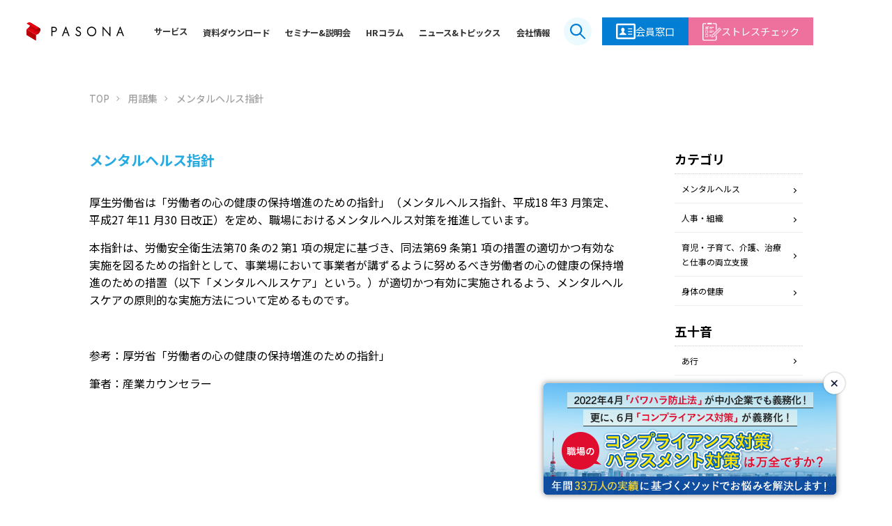

--- FILE ---
content_type: text/html; charset=UTF-8
request_url: https://www.safetynet.co.jp/glossary/%E3%83%A1%E3%83%B3%E3%82%BF%E3%83%AB%E3%83%98%E3%83%AB%E3%82%B9%E6%8C%87%E9%87%9D/
body_size: 16857
content:
<!doctype html>
<html lang="ja">
<head>
<!-- Google Tag Manager -->
<script>
(function(w, d, s, l, i) {
    w[l] = w[l] || [];
    w[l].push({
        'gtm.start': new Date().getTime(),
        event: 'gtm.js'
    });
    var f = d.getElementsByTagName(s)[0],
        j = d.createElement(s),
        dl = l != 'dataLayer' ? '&l=' + l : '';
    j.async = true;
    j.src = 'https://www.googletagmanager.com/gtm.js?id=' + i + dl;
    f.parentNode.insertBefore(j, f);
})(window, document, 'script', 'dataLayer', 'GTM-PQBSLND');
</script>
<!-- End Google Tag Manager -->

<!-- Google tag (gtag.js) - GA4 & Google Ads -->
<script async src="https://www.googletagmanager.com/gtag/js?id=G-SX32MBGYEC"></script>
<script>
window.dataLayer = window.dataLayer || [];
function gtag() { dataLayer.push(arguments); }
gtag('js', new Date());
gtag('config', 'G-SX32MBGYEC');
gtag('config', 'AW-937083791');
</script>
<!-- End Google tag (gtag.js) - GA4 & Google Ads -->

<meta charset="utf-8">
<meta http-equiv="X-UA-Compatible" content="IE=edge,chrome=1">

<!--
<meta name="description" content="" />
<meta name="keywords" content="" />
-->
<meta name="viewport" content="width=device-width, initial-scale=1">
<link rel="icon" href="/img/favicon.ico">
<link rel="apple-touch-icon" href="/img/apple-touch-icon.png" sizes="180x180">
<link rel="icon" type="image/png" href="/img/android-chrome-192x192.png" sizes="192x192">
<link rel="stylesheet" href="/css/normalize.min.css">
<link rel="stylesheet" href="/css/common.css">
<link rel="stylesheet" href="/2023/css/common.css">
<link rel="stylesheet" href="/css/modal_contents.css">
<link rel="stylesheet" href="/css/under.css">
<link rel="stylesheet" href="/css/glossary.css">
<link rel="stylesheet" href="/css/slick.css">
<link rel="stylesheet" href="/css/slick-theme.css">
<link href="https://fonts.googleapis.com/earlyaccess/notosansjapanese.css" rel="stylesheet" />
<script src="/js/jquery-1.11.2.min.js"></script>
<script src="/js/common.js"></script>
<!--<script src="/js/glossary.js"></script>-->
<script src="/js/slick.min.js"></script>
<script src="/js/modal_contents.js"></script>
	<style>img:is([sizes="auto" i], [sizes^="auto," i]) { contain-intrinsic-size: 3000px 1500px }</style>
	
		<!-- All in One SEO 4.9.1.1 - aioseo.com -->
		<title>メンタルヘルス指針 - メンタルヘルス・ストレスチェック・EAPサービスはパソナセーフティネット</title>
	<meta name="description" content="厚生労働省は「労働者の心の健康の保持増進のための指針」（メンタルヘルス指針、平成18 年3 月策定、平成27" />
	<meta name="robots" content="max-image-preview:large" />
	<link rel="canonical" href="https://www.safetynet.co.jp/glossary/%e3%83%a1%e3%83%b3%e3%82%bf%e3%83%ab%e3%83%98%e3%83%ab%e3%82%b9%e6%8c%87%e9%87%9d/" />
	<meta name="generator" content="All in One SEO (AIOSEO) 4.9.1.1" />
		<meta property="og:locale" content="ja_JP" />
		<meta property="og:site_name" content="メンタルヘルス・ストレスチェック・EAPサービスはパソナセーフティネット - カウンセリングだけではなくカウンセラー・弁護士等の専門家による相談体制により、効果ある企業のEAP、メンタルヘルスを提供する株式会社パソナセーフティネットのご案内" />
		<meta property="og:type" content="article" />
		<meta property="og:title" content="メンタルヘルス指針 - メンタルヘルス・ストレスチェック・EAPサービスはパソナセーフティネット" />
		<meta property="og:description" content="厚生労働省は「労働者の心の健康の保持増進のための指針」（メンタルヘルス指針、平成18 年3 月策定、平成27" />
		<meta property="og:url" content="https://www.safetynet.co.jp/glossary/%e3%83%a1%e3%83%b3%e3%82%bf%e3%83%ab%e3%83%98%e3%83%ab%e3%82%b9%e6%8c%87%e9%87%9d/" />
		<meta property="article:published_time" content="2022-06-10T23:42:05+00:00" />
		<meta property="article:modified_time" content="2022-08-24T02:41:39+00:00" />
		<meta name="twitter:card" content="summary_large_image" />
		<meta name="twitter:title" content="メンタルヘルス指針 - メンタルヘルス・ストレスチェック・EAPサービスはパソナセーフティネット" />
		<meta name="twitter:description" content="厚生労働省は「労働者の心の健康の保持増進のための指針」（メンタルヘルス指針、平成18 年3 月策定、平成27" />
		<script type="application/ld+json" class="aioseo-schema">
			{"@context":"https:\/\/schema.org","@graph":[{"@type":"BreadcrumbList","@id":"https:\/\/www.safetynet.co.jp\/glossary\/%e3%83%a1%e3%83%b3%e3%82%bf%e3%83%ab%e3%83%98%e3%83%ab%e3%82%b9%e6%8c%87%e9%87%9d\/#breadcrumblist","itemListElement":[{"@type":"ListItem","@id":"https:\/\/www.safetynet.co.jp#listItem","position":1,"name":"Home","item":"https:\/\/www.safetynet.co.jp","nextItem":{"@type":"ListItem","@id":"https:\/\/www.safetynet.co.jp\/glossary\/#listItem","name":"\u7528\u8a9e\u96c6"}},{"@type":"ListItem","@id":"https:\/\/www.safetynet.co.jp\/glossary\/#listItem","position":2,"name":"\u7528\u8a9e\u96c6","item":"https:\/\/www.safetynet.co.jp\/glossary\/","nextItem":{"@type":"ListItem","@id":"https:\/\/www.safetynet.co.jp\/glossaries\/mentalhealth\/#listItem","name":"\u30e1\u30f3\u30bf\u30eb\u30d8\u30eb\u30b9"},"previousItem":{"@type":"ListItem","@id":"https:\/\/www.safetynet.co.jp#listItem","name":"Home"}},{"@type":"ListItem","@id":"https:\/\/www.safetynet.co.jp\/glossaries\/mentalhealth\/#listItem","position":3,"name":"\u30e1\u30f3\u30bf\u30eb\u30d8\u30eb\u30b9","item":"https:\/\/www.safetynet.co.jp\/glossaries\/mentalhealth\/","nextItem":{"@type":"ListItem","@id":"https:\/\/www.safetynet.co.jp\/glossary\/%e3%83%a1%e3%83%b3%e3%82%bf%e3%83%ab%e3%83%98%e3%83%ab%e3%82%b9%e6%8c%87%e9%87%9d\/#listItem","name":"\u30e1\u30f3\u30bf\u30eb\u30d8\u30eb\u30b9\u6307\u91dd"},"previousItem":{"@type":"ListItem","@id":"https:\/\/www.safetynet.co.jp\/glossary\/#listItem","name":"\u7528\u8a9e\u96c6"}},{"@type":"ListItem","@id":"https:\/\/www.safetynet.co.jp\/glossary\/%e3%83%a1%e3%83%b3%e3%82%bf%e3%83%ab%e3%83%98%e3%83%ab%e3%82%b9%e6%8c%87%e9%87%9d\/#listItem","position":4,"name":"\u30e1\u30f3\u30bf\u30eb\u30d8\u30eb\u30b9\u6307\u91dd","previousItem":{"@type":"ListItem","@id":"https:\/\/www.safetynet.co.jp\/glossaries\/mentalhealth\/#listItem","name":"\u30e1\u30f3\u30bf\u30eb\u30d8\u30eb\u30b9"}}]},{"@type":"Organization","@id":"https:\/\/www.safetynet.co.jp\/#organization","name":"\u30e1\u30f3\u30bf\u30eb\u30d8\u30eb\u30b9\u30fb\u30b9\u30c8\u30ec\u30b9\u30c1\u30a7\u30c3\u30af\u30fbEAP\u30b5\u30fc\u30d3\u30b9\u306f\u30d1\u30bd\u30ca\u30bb\u30fc\u30d5\u30c6\u30a3\u30cd\u30c3\u30c8","description":"\u30ab\u30a6\u30f3\u30bb\u30ea\u30f3\u30b0\u3060\u3051\u3067\u306f\u306a\u304f\u30ab\u30a6\u30f3\u30bb\u30e9\u30fc\u30fb\u5f01\u8b77\u58eb\u7b49\u306e\u5c02\u9580\u5bb6\u306b\u3088\u308b\u76f8\u8ac7\u4f53\u5236\u306b\u3088\u308a\u3001\u52b9\u679c\u3042\u308b\u4f01\u696d\u306eEAP\u3001\u30e1\u30f3\u30bf\u30eb\u30d8\u30eb\u30b9\u3092\u63d0\u4f9b\u3059\u308b\u682a\u5f0f\u4f1a\u793e\u30d1\u30bd\u30ca\u30bb\u30fc\u30d5\u30c6\u30a3\u30cd\u30c3\u30c8\u306e\u3054\u6848\u5185","url":"https:\/\/www.safetynet.co.jp\/"},{"@type":"WebPage","@id":"https:\/\/www.safetynet.co.jp\/glossary\/%e3%83%a1%e3%83%b3%e3%82%bf%e3%83%ab%e3%83%98%e3%83%ab%e3%82%b9%e6%8c%87%e9%87%9d\/#webpage","url":"https:\/\/www.safetynet.co.jp\/glossary\/%e3%83%a1%e3%83%b3%e3%82%bf%e3%83%ab%e3%83%98%e3%83%ab%e3%82%b9%e6%8c%87%e9%87%9d\/","name":"\u30e1\u30f3\u30bf\u30eb\u30d8\u30eb\u30b9\u6307\u91dd - \u30e1\u30f3\u30bf\u30eb\u30d8\u30eb\u30b9\u30fb\u30b9\u30c8\u30ec\u30b9\u30c1\u30a7\u30c3\u30af\u30fbEAP\u30b5\u30fc\u30d3\u30b9\u306f\u30d1\u30bd\u30ca\u30bb\u30fc\u30d5\u30c6\u30a3\u30cd\u30c3\u30c8","description":"\u539a\u751f\u52b4\u50cd\u7701\u306f\u300c\u52b4\u50cd\u8005\u306e\u5fc3\u306e\u5065\u5eb7\u306e\u4fdd\u6301\u5897\u9032\u306e\u305f\u3081\u306e\u6307\u91dd\u300d\uff08\u30e1\u30f3\u30bf\u30eb\u30d8\u30eb\u30b9\u6307\u91dd\u3001\u5e73\u621018 \u5e743 \u6708\u7b56\u5b9a\u3001\u5e73\u621027","inLanguage":"ja","isPartOf":{"@id":"https:\/\/www.safetynet.co.jp\/#website"},"breadcrumb":{"@id":"https:\/\/www.safetynet.co.jp\/glossary\/%e3%83%a1%e3%83%b3%e3%82%bf%e3%83%ab%e3%83%98%e3%83%ab%e3%82%b9%e6%8c%87%e9%87%9d\/#breadcrumblist"},"datePublished":"2022-06-11T08:42:05+09:00","dateModified":"2022-08-24T11:41:39+09:00"},{"@type":"WebSite","@id":"https:\/\/www.safetynet.co.jp\/#website","url":"https:\/\/www.safetynet.co.jp\/","name":"\u30e1\u30f3\u30bf\u30eb\u30d8\u30eb\u30b9\u30fb\u30b9\u30c8\u30ec\u30b9\u30c1\u30a7\u30c3\u30af\u30fbEAP\u30b5\u30fc\u30d3\u30b9\u306f\u30d1\u30bd\u30ca\u30bb\u30fc\u30d5\u30c6\u30a3\u30cd\u30c3\u30c8","description":"\u30ab\u30a6\u30f3\u30bb\u30ea\u30f3\u30b0\u3060\u3051\u3067\u306f\u306a\u304f\u30ab\u30a6\u30f3\u30bb\u30e9\u30fc\u30fb\u5f01\u8b77\u58eb\u7b49\u306e\u5c02\u9580\u5bb6\u306b\u3088\u308b\u76f8\u8ac7\u4f53\u5236\u306b\u3088\u308a\u3001\u52b9\u679c\u3042\u308b\u4f01\u696d\u306eEAP\u3001\u30e1\u30f3\u30bf\u30eb\u30d8\u30eb\u30b9\u3092\u63d0\u4f9b\u3059\u308b\u682a\u5f0f\u4f1a\u793e\u30d1\u30bd\u30ca\u30bb\u30fc\u30d5\u30c6\u30a3\u30cd\u30c3\u30c8\u306e\u3054\u6848\u5185","inLanguage":"ja","publisher":{"@id":"https:\/\/www.safetynet.co.jp\/#organization"}}]}
		</script>
		<!-- All in One SEO -->

<link rel='dns-prefetch' href='//cdn.jsdelivr.net' />
<script type="text/javascript">
/* <![CDATA[ */
window._wpemojiSettings = {"baseUrl":"https:\/\/s.w.org\/images\/core\/emoji\/15.1.0\/72x72\/","ext":".png","svgUrl":"https:\/\/s.w.org\/images\/core\/emoji\/15.1.0\/svg\/","svgExt":".svg","source":{"concatemoji":"https:\/\/www.safetynet.co.jp\/wp-includes\/js\/wp-emoji-release.min.js?ver=6.8.1"}};
/*! This file is auto-generated */
!function(i,n){var o,s,e;function c(e){try{var t={supportTests:e,timestamp:(new Date).valueOf()};sessionStorage.setItem(o,JSON.stringify(t))}catch(e){}}function p(e,t,n){e.clearRect(0,0,e.canvas.width,e.canvas.height),e.fillText(t,0,0);var t=new Uint32Array(e.getImageData(0,0,e.canvas.width,e.canvas.height).data),r=(e.clearRect(0,0,e.canvas.width,e.canvas.height),e.fillText(n,0,0),new Uint32Array(e.getImageData(0,0,e.canvas.width,e.canvas.height).data));return t.every(function(e,t){return e===r[t]})}function u(e,t,n){switch(t){case"flag":return n(e,"\ud83c\udff3\ufe0f\u200d\u26a7\ufe0f","\ud83c\udff3\ufe0f\u200b\u26a7\ufe0f")?!1:!n(e,"\ud83c\uddfa\ud83c\uddf3","\ud83c\uddfa\u200b\ud83c\uddf3")&&!n(e,"\ud83c\udff4\udb40\udc67\udb40\udc62\udb40\udc65\udb40\udc6e\udb40\udc67\udb40\udc7f","\ud83c\udff4\u200b\udb40\udc67\u200b\udb40\udc62\u200b\udb40\udc65\u200b\udb40\udc6e\u200b\udb40\udc67\u200b\udb40\udc7f");case"emoji":return!n(e,"\ud83d\udc26\u200d\ud83d\udd25","\ud83d\udc26\u200b\ud83d\udd25")}return!1}function f(e,t,n){var r="undefined"!=typeof WorkerGlobalScope&&self instanceof WorkerGlobalScope?new OffscreenCanvas(300,150):i.createElement("canvas"),a=r.getContext("2d",{willReadFrequently:!0}),o=(a.textBaseline="top",a.font="600 32px Arial",{});return e.forEach(function(e){o[e]=t(a,e,n)}),o}function t(e){var t=i.createElement("script");t.src=e,t.defer=!0,i.head.appendChild(t)}"undefined"!=typeof Promise&&(o="wpEmojiSettingsSupports",s=["flag","emoji"],n.supports={everything:!0,everythingExceptFlag:!0},e=new Promise(function(e){i.addEventListener("DOMContentLoaded",e,{once:!0})}),new Promise(function(t){var n=function(){try{var e=JSON.parse(sessionStorage.getItem(o));if("object"==typeof e&&"number"==typeof e.timestamp&&(new Date).valueOf()<e.timestamp+604800&&"object"==typeof e.supportTests)return e.supportTests}catch(e){}return null}();if(!n){if("undefined"!=typeof Worker&&"undefined"!=typeof OffscreenCanvas&&"undefined"!=typeof URL&&URL.createObjectURL&&"undefined"!=typeof Blob)try{var e="postMessage("+f.toString()+"("+[JSON.stringify(s),u.toString(),p.toString()].join(",")+"));",r=new Blob([e],{type:"text/javascript"}),a=new Worker(URL.createObjectURL(r),{name:"wpTestEmojiSupports"});return void(a.onmessage=function(e){c(n=e.data),a.terminate(),t(n)})}catch(e){}c(n=f(s,u,p))}t(n)}).then(function(e){for(var t in e)n.supports[t]=e[t],n.supports.everything=n.supports.everything&&n.supports[t],"flag"!==t&&(n.supports.everythingExceptFlag=n.supports.everythingExceptFlag&&n.supports[t]);n.supports.everythingExceptFlag=n.supports.everythingExceptFlag&&!n.supports.flag,n.DOMReady=!1,n.readyCallback=function(){n.DOMReady=!0}}).then(function(){return e}).then(function(){var e;n.supports.everything||(n.readyCallback(),(e=n.source||{}).concatemoji?t(e.concatemoji):e.wpemoji&&e.twemoji&&(t(e.twemoji),t(e.wpemoji)))}))}((window,document),window._wpemojiSettings);
/* ]]> */
</script>
<style id='wp-emoji-styles-inline-css' type='text/css'>

	img.wp-smiley, img.emoji {
		display: inline !important;
		border: none !important;
		box-shadow: none !important;
		height: 1em !important;
		width: 1em !important;
		margin: 0 0.07em !important;
		vertical-align: -0.1em !important;
		background: none !important;
		padding: 0 !important;
	}
</style>
<link rel='stylesheet' id='wp-block-library-css' href='https://www.safetynet.co.jp/wp-includes/css/dist/block-library/style.min.css?ver=6.8.1' type='text/css' media='all' />
<style id='classic-theme-styles-inline-css' type='text/css'>
/*! This file is auto-generated */
.wp-block-button__link{color:#fff;background-color:#32373c;border-radius:9999px;box-shadow:none;text-decoration:none;padding:calc(.667em + 2px) calc(1.333em + 2px);font-size:1.125em}.wp-block-file__button{background:#32373c;color:#fff;text-decoration:none}
</style>
<link rel='stylesheet' id='aioseo/css/src/vue/standalone/blocks/table-of-contents/global.scss-css' href='https://www.safetynet.co.jp/wp-content/plugins/all-in-one-seo-pack/dist/Lite/assets/css/table-of-contents/global.e90f6d47.css?ver=4.9.1.1' type='text/css' media='all' />
<style id='global-styles-inline-css' type='text/css'>
:root{--wp--preset--aspect-ratio--square: 1;--wp--preset--aspect-ratio--4-3: 4/3;--wp--preset--aspect-ratio--3-4: 3/4;--wp--preset--aspect-ratio--3-2: 3/2;--wp--preset--aspect-ratio--2-3: 2/3;--wp--preset--aspect-ratio--16-9: 16/9;--wp--preset--aspect-ratio--9-16: 9/16;--wp--preset--color--black: #000000;--wp--preset--color--cyan-bluish-gray: #abb8c3;--wp--preset--color--white: #ffffff;--wp--preset--color--pale-pink: #f78da7;--wp--preset--color--vivid-red: #cf2e2e;--wp--preset--color--luminous-vivid-orange: #ff6900;--wp--preset--color--luminous-vivid-amber: #fcb900;--wp--preset--color--light-green-cyan: #7bdcb5;--wp--preset--color--vivid-green-cyan: #00d084;--wp--preset--color--pale-cyan-blue: #8ed1fc;--wp--preset--color--vivid-cyan-blue: #0693e3;--wp--preset--color--vivid-purple: #9b51e0;--wp--preset--gradient--vivid-cyan-blue-to-vivid-purple: linear-gradient(135deg,rgba(6,147,227,1) 0%,rgb(155,81,224) 100%);--wp--preset--gradient--light-green-cyan-to-vivid-green-cyan: linear-gradient(135deg,rgb(122,220,180) 0%,rgb(0,208,130) 100%);--wp--preset--gradient--luminous-vivid-amber-to-luminous-vivid-orange: linear-gradient(135deg,rgba(252,185,0,1) 0%,rgba(255,105,0,1) 100%);--wp--preset--gradient--luminous-vivid-orange-to-vivid-red: linear-gradient(135deg,rgba(255,105,0,1) 0%,rgb(207,46,46) 100%);--wp--preset--gradient--very-light-gray-to-cyan-bluish-gray: linear-gradient(135deg,rgb(238,238,238) 0%,rgb(169,184,195) 100%);--wp--preset--gradient--cool-to-warm-spectrum: linear-gradient(135deg,rgb(74,234,220) 0%,rgb(151,120,209) 20%,rgb(207,42,186) 40%,rgb(238,44,130) 60%,rgb(251,105,98) 80%,rgb(254,248,76) 100%);--wp--preset--gradient--blush-light-purple: linear-gradient(135deg,rgb(255,206,236) 0%,rgb(152,150,240) 100%);--wp--preset--gradient--blush-bordeaux: linear-gradient(135deg,rgb(254,205,165) 0%,rgb(254,45,45) 50%,rgb(107,0,62) 100%);--wp--preset--gradient--luminous-dusk: linear-gradient(135deg,rgb(255,203,112) 0%,rgb(199,81,192) 50%,rgb(65,88,208) 100%);--wp--preset--gradient--pale-ocean: linear-gradient(135deg,rgb(255,245,203) 0%,rgb(182,227,212) 50%,rgb(51,167,181) 100%);--wp--preset--gradient--electric-grass: linear-gradient(135deg,rgb(202,248,128) 0%,rgb(113,206,126) 100%);--wp--preset--gradient--midnight: linear-gradient(135deg,rgb(2,3,129) 0%,rgb(40,116,252) 100%);--wp--preset--font-size--small: 13px;--wp--preset--font-size--medium: 20px;--wp--preset--font-size--large: 36px;--wp--preset--font-size--x-large: 42px;--wp--preset--spacing--20: 0.44rem;--wp--preset--spacing--30: 0.67rem;--wp--preset--spacing--40: 1rem;--wp--preset--spacing--50: 1.5rem;--wp--preset--spacing--60: 2.25rem;--wp--preset--spacing--70: 3.38rem;--wp--preset--spacing--80: 5.06rem;--wp--preset--shadow--natural: 6px 6px 9px rgba(0, 0, 0, 0.2);--wp--preset--shadow--deep: 12px 12px 50px rgba(0, 0, 0, 0.4);--wp--preset--shadow--sharp: 6px 6px 0px rgba(0, 0, 0, 0.2);--wp--preset--shadow--outlined: 6px 6px 0px -3px rgba(255, 255, 255, 1), 6px 6px rgba(0, 0, 0, 1);--wp--preset--shadow--crisp: 6px 6px 0px rgba(0, 0, 0, 1);}:where(.is-layout-flex){gap: 0.5em;}:where(.is-layout-grid){gap: 0.5em;}body .is-layout-flex{display: flex;}.is-layout-flex{flex-wrap: wrap;align-items: center;}.is-layout-flex > :is(*, div){margin: 0;}body .is-layout-grid{display: grid;}.is-layout-grid > :is(*, div){margin: 0;}:where(.wp-block-columns.is-layout-flex){gap: 2em;}:where(.wp-block-columns.is-layout-grid){gap: 2em;}:where(.wp-block-post-template.is-layout-flex){gap: 1.25em;}:where(.wp-block-post-template.is-layout-grid){gap: 1.25em;}.has-black-color{color: var(--wp--preset--color--black) !important;}.has-cyan-bluish-gray-color{color: var(--wp--preset--color--cyan-bluish-gray) !important;}.has-white-color{color: var(--wp--preset--color--white) !important;}.has-pale-pink-color{color: var(--wp--preset--color--pale-pink) !important;}.has-vivid-red-color{color: var(--wp--preset--color--vivid-red) !important;}.has-luminous-vivid-orange-color{color: var(--wp--preset--color--luminous-vivid-orange) !important;}.has-luminous-vivid-amber-color{color: var(--wp--preset--color--luminous-vivid-amber) !important;}.has-light-green-cyan-color{color: var(--wp--preset--color--light-green-cyan) !important;}.has-vivid-green-cyan-color{color: var(--wp--preset--color--vivid-green-cyan) !important;}.has-pale-cyan-blue-color{color: var(--wp--preset--color--pale-cyan-blue) !important;}.has-vivid-cyan-blue-color{color: var(--wp--preset--color--vivid-cyan-blue) !important;}.has-vivid-purple-color{color: var(--wp--preset--color--vivid-purple) !important;}.has-black-background-color{background-color: var(--wp--preset--color--black) !important;}.has-cyan-bluish-gray-background-color{background-color: var(--wp--preset--color--cyan-bluish-gray) !important;}.has-white-background-color{background-color: var(--wp--preset--color--white) !important;}.has-pale-pink-background-color{background-color: var(--wp--preset--color--pale-pink) !important;}.has-vivid-red-background-color{background-color: var(--wp--preset--color--vivid-red) !important;}.has-luminous-vivid-orange-background-color{background-color: var(--wp--preset--color--luminous-vivid-orange) !important;}.has-luminous-vivid-amber-background-color{background-color: var(--wp--preset--color--luminous-vivid-amber) !important;}.has-light-green-cyan-background-color{background-color: var(--wp--preset--color--light-green-cyan) !important;}.has-vivid-green-cyan-background-color{background-color: var(--wp--preset--color--vivid-green-cyan) !important;}.has-pale-cyan-blue-background-color{background-color: var(--wp--preset--color--pale-cyan-blue) !important;}.has-vivid-cyan-blue-background-color{background-color: var(--wp--preset--color--vivid-cyan-blue) !important;}.has-vivid-purple-background-color{background-color: var(--wp--preset--color--vivid-purple) !important;}.has-black-border-color{border-color: var(--wp--preset--color--black) !important;}.has-cyan-bluish-gray-border-color{border-color: var(--wp--preset--color--cyan-bluish-gray) !important;}.has-white-border-color{border-color: var(--wp--preset--color--white) !important;}.has-pale-pink-border-color{border-color: var(--wp--preset--color--pale-pink) !important;}.has-vivid-red-border-color{border-color: var(--wp--preset--color--vivid-red) !important;}.has-luminous-vivid-orange-border-color{border-color: var(--wp--preset--color--luminous-vivid-orange) !important;}.has-luminous-vivid-amber-border-color{border-color: var(--wp--preset--color--luminous-vivid-amber) !important;}.has-light-green-cyan-border-color{border-color: var(--wp--preset--color--light-green-cyan) !important;}.has-vivid-green-cyan-border-color{border-color: var(--wp--preset--color--vivid-green-cyan) !important;}.has-pale-cyan-blue-border-color{border-color: var(--wp--preset--color--pale-cyan-blue) !important;}.has-vivid-cyan-blue-border-color{border-color: var(--wp--preset--color--vivid-cyan-blue) !important;}.has-vivid-purple-border-color{border-color: var(--wp--preset--color--vivid-purple) !important;}.has-vivid-cyan-blue-to-vivid-purple-gradient-background{background: var(--wp--preset--gradient--vivid-cyan-blue-to-vivid-purple) !important;}.has-light-green-cyan-to-vivid-green-cyan-gradient-background{background: var(--wp--preset--gradient--light-green-cyan-to-vivid-green-cyan) !important;}.has-luminous-vivid-amber-to-luminous-vivid-orange-gradient-background{background: var(--wp--preset--gradient--luminous-vivid-amber-to-luminous-vivid-orange) !important;}.has-luminous-vivid-orange-to-vivid-red-gradient-background{background: var(--wp--preset--gradient--luminous-vivid-orange-to-vivid-red) !important;}.has-very-light-gray-to-cyan-bluish-gray-gradient-background{background: var(--wp--preset--gradient--very-light-gray-to-cyan-bluish-gray) !important;}.has-cool-to-warm-spectrum-gradient-background{background: var(--wp--preset--gradient--cool-to-warm-spectrum) !important;}.has-blush-light-purple-gradient-background{background: var(--wp--preset--gradient--blush-light-purple) !important;}.has-blush-bordeaux-gradient-background{background: var(--wp--preset--gradient--blush-bordeaux) !important;}.has-luminous-dusk-gradient-background{background: var(--wp--preset--gradient--luminous-dusk) !important;}.has-pale-ocean-gradient-background{background: var(--wp--preset--gradient--pale-ocean) !important;}.has-electric-grass-gradient-background{background: var(--wp--preset--gradient--electric-grass) !important;}.has-midnight-gradient-background{background: var(--wp--preset--gradient--midnight) !important;}.has-small-font-size{font-size: var(--wp--preset--font-size--small) !important;}.has-medium-font-size{font-size: var(--wp--preset--font-size--medium) !important;}.has-large-font-size{font-size: var(--wp--preset--font-size--large) !important;}.has-x-large-font-size{font-size: var(--wp--preset--font-size--x-large) !important;}
:where(.wp-block-post-template.is-layout-flex){gap: 1.25em;}:where(.wp-block-post-template.is-layout-grid){gap: 1.25em;}
:where(.wp-block-columns.is-layout-flex){gap: 2em;}:where(.wp-block-columns.is-layout-grid){gap: 2em;}
:root :where(.wp-block-pullquote){font-size: 1.5em;line-height: 1.6;}
</style>
<link rel='stylesheet' id='contact-form-7-css' href='https://www.safetynet.co.jp/wp-content/plugins/contact-form-7/includes/css/styles.css?ver=6.1' type='text/css' media='all' />
<link rel='stylesheet' id='sfwppa-public-style-css' href='https://www.safetynet.co.jp/wp-content/plugins/styles-for-wp-pagenavi-addon/assets/css/sfwppa-style.css?ver=1.2.4' type='text/css' media='all' />
<link rel='stylesheet' id='swiper-css-css' href='https://cdn.jsdelivr.net/npm/swiper@11.1.14/swiper-bundle.min.css?ver=11.1.14' type='text/css' media='all' />
<link rel='stylesheet' id='fancybox-css' href='https://www.safetynet.co.jp/wp-content/plugins/easy-fancybox/fancybox/1.5.4/jquery.fancybox.min.css?ver=6.8.1' type='text/css' media='screen' />
<link rel='stylesheet' id='wp-pagenavi-css' href='https://www.safetynet.co.jp/wp-content/plugins/wp-pagenavi/pagenavi-css.css?ver=2.70' type='text/css' media='all' />
<link rel='stylesheet' id='mts_simple_booking_front_css-css' href='https://www.safetynet.co.jp/wp-content/plugins/mts-simple-booking-c/css/mtssb-front.css?ver=6.8.1' type='text/css' media='all' />
<script type="text/javascript" src="https://www.safetynet.co.jp/wp-includes/js/jquery/jquery.min.js?ver=3.7.1" id="jquery-core-js"></script>
<script type="text/javascript" src="https://www.safetynet.co.jp/wp-includes/js/jquery/jquery-migrate.min.js?ver=3.4.1" id="jquery-migrate-js"></script>
<link rel="https://api.w.org/" href="https://www.safetynet.co.jp/wp-json/" /><link rel='shortlink' href='https://www.safetynet.co.jp/?p=2193' />
<script type="application/ld+json">{
    "@context": "http://schema.org",
    "@type": "BreadcrumbList",
    "name": "パンくずリスト",
    "itemListElement": [
        {
            "@type": "ListItem",
            "position": 1,
            "item": {
                "name": "HOME",
                "@id": "https://www.safetynet.co.jp/"
            }
        },
        {
            "@type": "ListItem",
            "position": 2,
            "item": {
                "name": "用語集",
                "@id": "https://www.safetynet.co.jp/glossary/"
            }
        },
        {
            "@type": "ListItem",
            "position": 3,
            "item": {
                "name": "メンタルヘルス指針",
                "@id": "https://www.safetynet.co.jp/glossary/%E3%83%A1%E3%83%B3%E3%82%BF%E3%83%AB%E3%83%98%E3%83%AB%E3%82%B9%E6%8C%87%E9%87%9D/"
            }
        }
    ]
}</script>		<style type="text/css" id="wp-custom-css">
			img.waku {
border: solid 1px #888888;
box-shadow: 0px 0px 2px #888888;
}		</style>
		<style>
  #glossary_show{
    padding-top: 0;
  }
  @media only screen and (max-width:736px){
    #glossary_show{
    padding-top: 30px;
  }
  }
</style>
</head>

<body>
<!--[if lt IE 8]>
<p class="browserupgrade">You are using an <strong>outdated</strong> browser. Please <a href="http://browsehappy.com/">upgrade your browser</a> to improve your experience.</p>
<![endif]-->


<!-- Google Tag Manager (noscript) -->
<noscript>
<iframe src="https://www.googletagmanager.com/ns.html?id=GTM-PQBSLND"
height="0" width="0" style="display:none;visibility:hidden"></iframe>
</noscript>
<!-- End Google Tag Manager (noscript) -->

<!-- Mieruca Embed Code -->
<script type="text/javascript" id="mierucajs">
window.__fid = window.__fid || [];
__fid.push([431419486]);
(function() {
    function mieruca() {
        if(typeof window.__fjsld != "undefined") return;
        window.__fjsld = 1;
        var fjs = document.createElement('script');
        fjs.type = 'text/javascript';
        fjs.async = true;
        fjs.id = "fjssync";
        var timestamp = new Date;
        fjs.src = ('https:' == document.location.protocol ? 'https' : 'http') +
                  '://hm.mieru-ca.com/service/js/mieruca-hm.js?v=' + timestamp.getTime();
        var x = document.getElementsByTagName('script')[0];
        x.parentNode.insertBefore(fjs, x);
    };
    setTimeout(mieruca, 500);
    document.readyState != "complete" ?
        (window.attachEvent ? window.attachEvent("onload", mieruca) :
         window.addEventListener("load", mieruca, false)) : mieruca();
})();
</script>
<!-- End Mieruca Embed Code -->
  <div id="overlay"></div>
  <header id="header">
    <!-- 20241016 構造化データの追加 -->
    <script type="application/ld+json">
    {
    "@context" : "http://schema.org",
    "@type" : "WebSite",
    "name" : "パソナセーフティネット",
    "url" : "https://www.safetynet.co.jp/"
    }
    </script>
    <!-- 20240820 構造化データの追加 -->
    <script type="application/ld+json">
      {
        "@context": "https://schema.org",
        "@type": "SiteNavigationElement",
        "hasPart": [
          {"@type": "WebPage","name": "従業員サポート",
          "url": "https://www.safetynet.co.jp/service/employee/"},
          {"@type": "WebPage","name": "相談窓口（メンタルヘルス・健康・ハラスメント相談窓口／なんでも相談窓口）",
          "url": "https://www.safetynet.co.jp/service/employee/soudan/"},
          {"@type": "WebPage","name": "カウンセリング",
          "url": "https://www.safetynet.co.jp/service/employee/counseling/"},
          {"@type": "WebPage","name": "その他のサービス",
          "url": "https://www.safetynet.co.jp/service/others/"},
          {"@type": "WebPage","name": "職場マネジメントサポート",
          "url": "https://www.safetynet.co.jp/service/work/"},
          {"@type": "WebPage","name": "ストレスチェック",
          "url": "https://www.safetynet.co.jp/service/work/stresscheck/"},
          {"@type": "WebPage","name": "研修（メンタルヘルス・マネジメント・ハラスメント）",
          "url": "https://www.safetynet.co.jp/service/work/training/"},
          {"@type": "WebPage","name": "ハラスメント対策等",
          "url": "https://www.safetynet.co.jp/service/work/harassment/"},
          {"@type": "WebPage","name": "人事サポート",
          "url": "https://www.safetynet.co.jp/service/hr/"},
          {"@type": "WebPage","name": "健康経営・環境改善サポート",
          "url": "https://www.safetynet.co.jp/service/management/"},
          {"@type": "WebPage","name": "健康経営支援",
          "url": "https://www.safetynet.co.jp/service/management/health/"},
          {"@type": "WebPage","name": "職場環境改善支援",
          "url": "https://www.safetynet.co.jp/service/management/environment/"},
          {"@type": "WebPage","name": "資料ダウンロード",
          "url": "https://www.safetynet.co.jp/download/"},
          {"@type": "WebPage","name": "セミナー・説明会・アーカイブ",
          "url": "https://www.safetynet.co.jp/event/"},
          {"@type": "WebPage","name": "HRコラム",
          "url": "https://www.safetynet.co.jp/column/"},
          {"@type": "WebPage","name": "ニュース一覧",
          "url": "https://www.safetynet.co.jp/news/"},
          {"@type": "WebPage","name": "会社情報",
          "url": "https://www.safetynet.co.jp/company/"},
          {"@type": "WebPage","name": "用語集",
          "url": "https://www.safetynet.co.jp/glossary/"},
          {"@type": "WebPage","name": "採用情報",
          "url": "https://www.safetynet.co.jp/recruit/"},
          {"@type": "WebPage","name": "共同事業関連その1",
          "url": "https://www.safetynet.co.jp/joint/01/"},
          {"@type": "WebPage","name": "共同事業関連その2",
          "url": "https://www.safetynet.co.jp/joint/02/"},
          {"@type": "WebPage","name": "お問い合わせ",
          "url": "https://www.safetynet.co.jp/contact_us/"},
          {"@type": "WebPage","name": "個人情報の取り扱いについて",
          "url": "https://www.safetynet.co.jp/privacy/personalinfo/"},
          {"@type": "WebPage","name": "プライバシーポリシー",
          "url": "https://www.safetynet.co.jp/privacy/privacypolicy/"},
          {"@type": "WebPage","name": "情報セキュリティ方針",
          "url": "https://www.safetynet.co.jp/privacy/information-security/"}
        ]
      }
    </script>
    <!-- //20240820 構造化データの追加 -->
    <div class="layout">
      <div class="header-logo"><a href="/"><img src="https://www.safetynet.co.jp/2023/img/common/header-logo-pasona.svg" alt="PASONA safety NET"></a></div>
      <nav id="pc-header-menu-v2">
        <ul class="mainmenu">
          <li id="pc-megamenuopen"><span class="mega-title">サービス</span>

            <div id="pc-megamenu">
              <div class="megamenu-inner">
                <div class="mega-row row1">
                  <div class="title"><span>カテゴリで探す</span></div>
                  <div class="parent">
                    <ul>
                      <li><span data-id="pc-cat01">従業員サポート<i></i></span></li>
                      <li><span data-id="pc-cat02">職場マネジメントサポート<i></i></span></li>
                      <li><span data-id="pc-cat03">人事サポート<i></i></span></li>
                      <li><span data-id="pc-cat04">健康経営・環境改善サポート<i></i></span></li>
                    </ul>
                  </div>
                  <div class="child">
                    <ul id="pc-cat01">
                      <li><a href="/service/employee/">従業員サポートTOP</span></a></li>
                      <li><a href="/service/employee/soudan/">相談窓口<span>（なんでも相談窓口／健康相談窓口）</span></a></li>
                      <li><a href="/service/employee/counseling/">カウンセリング</a></li>
                      <li><a href="/service/others/#outbound-call">アウトバウンドコール</a></li>
                      <li><a href="/service/others/#work-life-balance">両立支援</a></li>
                      <li><a href="/service/others/#retention">定着支援</a></li>
                    </ul>
                    <ul id="pc-cat02">
                      <li><a href="/service/work/">職場マネジメントサポートTOP</span></a></li>
                      <li><a href="/service/work/stresscheck/">ストレスチェック</a></li>
                      <!-- 2024114 ヘッダーメニューの表記改善 -->
                      <li><a href="/service/work/training/">研修（メンタルヘルス・ハラスメント など）</a></li>
                      <!-- //20241114 ヘッダーメニューの表記改善 -->
                      <li><a href="/service/work/harassment/">ハラスメント対策等</a></li>
                      <li><a href="/service/others/#disaster">惨事ストレスケア</a></li>
                    </ul>
                    <ul id="pc-cat03">
                      <li><a href="/service/hr/">人事サポートTOP</span></a></li>
                      <li><a href="/service/others/#hr-person">人事担当者支援</a></li>
                      <li><a href="/service/others/#return">職場復帰支援</a></li>
                      <li><a href="/service/others/#women-empowerment">女性活躍支援</a></li>
                      <li><a href="/service/others/#doctor">産業医紹介</a></li>
                    </ul>
                    <ul id="pc-cat04">
                      <li><a href="/service/management/">健康経営・環境改善サポートTOP</span></a></li>
                      <li><a href="/service/management/health/">健康経営支援</a></li>
                      <li><a href="/service/management/environment/">職場環境改善支援</a></li>
                    </ul>
                  </div>
                </div>
                <div class="mega-row row2">
                  <div class="title"><span>課題で探す</span></div>
                  <div class="parent">
                    <ul>
                      <li><span data-id="pc-pro01">メンタルヘルス<i></i></span></li>
                      <li><span data-id="pc-pro02">ハラスメント対策<i></i></span></li>
                      <li><span data-id="pc-pro03">健康経営<i></i></span></li>
                      <li><span data-id="pc-pro04">職場環境改善<i></i></span></li>
                      <li><span data-id="pc-pro05">その他<i></i></span></li>
                    </ul>
                  </div>
                  <div class="child">
                    <ul id="pc-pro01">
                      <li><a href="/service/employee/counseling/">カウンセリング</a></li>
                      <li><a href="/service/work/stresscheck/">ストレスチェック</a></li>
                      <li><a href="/service/employee/soudan/">相談窓口<span>（なんでも相談窓口／健康相談窓口）</span></a></li>
                      <li><a href="/service/work/training/">研修</a></li>
                      <li><a href="/service/others/#outbound-call">アウトバウンドコール</a></li>
                    </ul>
                    <ul id="pc-pro02">
                      <li><a href="/service/work/harassment/">ハラスメント対策等</a></li>
                      <!-- 20241114 ヘッダーメニューの表記改善 -->
                      <li><a href="/service/work/training/">研修（メンタルヘルス・ハラスメント など）</a></li>
                      <!-- //20241114 ヘッダーメニューの表記改善 -->
                    </ul>
                    <ul id="pc-pro03">
                      <li><a href="/service/work/stresscheck/">ストレスチェック</a></li>
                      <li><a href="/service/work/training/">研修</a></li>
                      <li><a href="/service/others/#doctor">産業医紹介</a></li>
                    </ul>
                    <ul id="pc-pro04">
                      <li><a href="/service/work/stresscheck/">ストレスチェック</a></li>
                      <li><a href="/service/employee/counseling/">カウンセリング</a></li>
                      <li><a href="/service/work/training/">研修</a></li>
                      <li><a href="/service/others/#outbound-call">アウトバウンドコール</a></li>
                      <li><a href="/service/others/#disaster">惨事ストレスケア</a></li>
                    </ul>
                    <ul id="pc-pro05">
                      <li><a href="/service/others/#return">職場復帰支援</a></li>
                      <li><a href="/service/others/#women-empowerment">女性活躍支援</a></li>
                      <li><a href="/service/others/#work-life-balance">両立支援</a></li>
                      <li><a href="/service/others/#retention">定着支援</a></li>
                    </ul>
                  </div>
                </div>
              </div>
            </div>

          </li>
          <li><a href="/download/">資料ダウンロード</a></li>
          <li><a href="/event/">セミナー&説明会</a></li>
          <li><a href="/column/">HRコラム</a></li>
          <li><a href="/news/">ニュース&トピックス</a></li>
          <li><a href="/company/">会社情報</a></li>
          <div class="header-menu-search"><div class="search-co serace-logo"><span><img src="https://www.safetynet.co.jp/2025/assets/img/new-search.svg"></span></div></div>
          <div class="header-menu-buttons">
            <div class="header-menu-button"><a href="/counter/"><span><img src="https://www.safetynet.co.jp/2025/assets/img/icon_header01.svg"></span>会員窓口</a></div>
            <div class="header-menu-button"><a href="https://www.lime-eap.com/sc#/login" target="_blank"><span><img src="https://www.safetynet.co.jp/2025/assets/img/icon_header02.svg"></span>ストレスチェック</a></div>
          </div>
        </ul>
      </nav>

      <div id="sp-header-menu-v2">
        <div class="header-menu-search"><div class="search-co serace-logo"><span><img src="https://www.safetynet.co.jp/2025/assets/img/new-search.svg"></span></div></div>
        <div id="sp-header-co"><span></span></div>

        <div id="sp-header-menu-wrap">
          <div class="inner-scroll">
            <div class="header-menu-buttons --sp">
              <div class="header-menu-button"><a href="/counter/"><span><img src="https://www.safetynet.co.jp/2025/assets/img/icon_header01.svg"></span>会員窓口</a></div>
              <div class="header-menu-button"><a href="https://www.lime-eap.com/sc#/login" target="_blank"><span><img src="https://www.safetynet.co.jp/2025/assets/img/icon_header02.svg"></span>ストレスチェック</a></div>
            </div>
            <ul class="sp-header-menus">
              <li id="sp-servicemenuopen" class="master"><a href="" class="sp-oc">サービス<i class="oc"></i></a>
                <div id="sp-searvicemenu">
                  <div class="service-row row1">
                    <div class="title"><span>カテゴリで探す</span></div>
                    <div class="parent">
                      <ul>
                        <li><a href="" data-id="pc-cat01" class="sp-oc">従業員サポート<i class="oc"></i></a>
                          <ul id="pc-cat01">
                            <li><a href="/service/employee/">従業員サポートTOP</span></a></li>
                            <li><a href="/service/employee/soudan/">相談窓口<br><span>（なんでも相談窓口／健康相談窓口）</span></a></li>
                            <li><a href="/service/employee/counseling/">カウンセリング</a></li>
                            <li><a href="/service/others/#outbound-call">アウトバウンドコール</a></li>
                            <li><a href="/service/others/#work-life-balance">両立支援</a></li>
                            <li><a href="/service/others/#retention">定着支援</a></li>
                          </ul>

                        </li>
                        <li><a href="" data-id="pc-cat02" class="sp-oc">職場マネジメントサポート<i class="oc"></i></a>
                          <ul id="pc-cat02">
                            <li><a href="/service/work/">職場マネジメントサポートTOP</span></a></li>
                            <li><a href="/service/work/stresscheck/">ストレスチェック</a></li>
                            <!-- 20241114 ヘッダーメニューの表記改善 -->
                            <li><a href="/service/work/training/">研修（メンタルヘルス・ハラスメント など）</a></li>
                            <!-- //20241114 ヘッダーメニューの表記改善 -->
                            <li><a href="/service/work/harassment/">ハラスメント対策等</a></li>
                            <li><a href="/service/others/#disaster">惨事ストレスケア</a></li>
                          </ul>

                        </li>
                        <li><a href="" data-id="pc-cat03" class="sp-oc">人事サポート<i class="oc"></i></a>
                          <ul id="pc-cat03">
                            <li><a href="/service/hr/">人事サポートTOP</span></a></li>
                            <li><a href="/service/others/#hr-person">人事担当者支援</a></li>
                            <li><a href="/service/others/#return">職場復帰支援</a></li>
                            <li><a href="/service/others/#women-empowerment">女性活躍支援</a></li>
                            <li><a href="/service/others/#doctor">産業医紹介</a></li>
                          </ul>

                        </li>
                        <li><a href="" data-id="pc-cat04" class="sp-oc">健康経営・環境改善サポート<i class="oc"></i></a>
                          <ul id="pc-cat04">
                            <li><a href="/service/management/">健康経営・環境改善サポートTOP</span></a></li>
                            <li><a href="/service/management/health/">健康経営支援</a></li>
                            <li><a href="/service/management/environment/">職場環境改善支援</a></li>
                          </ul>

                        </li>
                      </ul>
                    </div>
                  </div>
                  <div class="service-row row2">
                    <div class="title title2"><span>課題で探す</span></div>
                    <div class="parent">
                      <ul>
                        <li><a href="" data-id="pc-pro01" class="sp-oc">メンタルヘルス<i class="oc"></i></a>
                          <ul id="pc-pro01">
                            <li><a href="/service/employee/counseling/">カウンセリング</a></li>
                            <li><a href="/service/work/stresscheck/">ストレスチェック</a></li>
                            <li><a href="/service/employee/soudan/">相談窓口<br><span>（なんでも相談窓口／健康相談窓口）</span></a></li>
                            <li><a href="/service/work/training/">研修</a></li>
                            <li><a href="/service/others/#outbound-call">アウトバウンドコール</a></li>
                          </ul>

                        </li>
                        <li><a href="" data-id="pc-pro02" class="sp-oc">ハラスメント対策<i class="oc"></i></a>
                          <ul id="pc-pro02">
                            <li><a href="/service/work/harassment/">ハラスメント対策等</a></li>
                            <!-- 20241114 ヘッダーメニューの表記改善 -->
                            <li><a href="/service/work/training/">研修（メンタルヘルス・マネジメント・ハラスメント）</a></li>
                            <!-- //20241114 ヘッダーメニューの表記改善 -->
                          </ul>

                        </li>
                        <li><a href="" data-id="pc-pro03" class="sp-oc">健康経営<i class="oc"></i></a>
                          <ul id="pc-pro03">
                            <li><a href="/service/work/stresscheck/">ストレスチェック</a></li>
                            <li><a href="/service/work/training/">研修</a></li>
                            <li><a href="/service/others/#doctor">産業医紹介</a></li>
                          </ul>

                        </li>
                        <li><a href="" data-id="pc-pro04" class="sp-oc">職場環境改善<i class="oc"></i></a>
                          <ul id="pc-pro04">
                            <li><a href="/service/work/stresscheck/">ストレスチェック</a></li>
                            <li><a href="/service/employee/counseling/">カウンセリング</a></li>
                            <li><a href="/service/work/training/">研修</a></li>
                            <li><a href="/service/others/#outbound-call">アウトバウンドコール</a></li>
                            <li><a href="/service/others/#disaster">惨事ストレスケア</a></li>
                          </ul>

                        </li>
                        <li><a href="" data-id="pc-pro05" class="sp-oc">その他<i class="oc"></i></a>
                          <ul id="pc-pro05">
                            <li><a href="/service/others/#return">職場復帰支援</a></li>
                            <li><a href="/service/others/#women-empowerment">女性活躍支援</a></li>
                            <li><a href="/service/others/#work-life-balance">両立支援</a></li>
                            <li><a href="/service/others/#retention">定着支援</a></li>
                          </ul>

                        </li>
                      </ul>
                    </div>
                  </div>
                </div>
              </li>
              <li class="master"><a href="/download/">資料ダウンロード</a></li>
              <li class="master"><a href="/event/">セミナー&説明会</a></li>
              <li class="master"><a href="/column/">HRコラム</a></li>
              <li class="master"><a href="/news/">ニュース&トピックス</a></li>
              <li class="master"><a href="/company/">会社情報</a></li>
            </ul>
            <div class="bottom-btns">
              <div class="bottom-btn"><a href="/contact_us/" class="btn2">無料で相談<span><img src="https://www.safetynet.co.jp/2025/assets/img/arrow_fixed01.svg"></span></a></div>
              <div class="bottom-btn --blue"><a href="/download/" class="btn1">資料を見る<span><img src="https://www.safetynet.co.jp/2025/assets/img/arrow_sp_blue.svg"></span></a></div>
            </div>
          </div>
        </div>
      </div>
    </div>

    <div id="search-form">
      <form method="get" action="/">
        <img src="https://www.safetynet.co.jp/2023/img/common/search.svg" class="header-icon4">
        <input type="text" name="s" placeholder="キーワード検索">
        <input type="submit" class="search-submit" value="検索">
      </form>
    </div>
  </header>
<main>
			<div class="under_page_title2 noh1 noborder">
				<ul class="breadcrumb">
				 <li><a href="/">TOP</a></li>
				 <li><a href="/glossary">用語集</a></li>
				 <li>メンタルヘルス指針</li>
				</ul>
			</div>

<section id="glossary_show">
	<div class="glossary_show_leftSide">
		<div class="glossary_show_head">
			<div class="glossary_show_head_text">
				<h2>メンタルヘルス指針</h2>
			</div>
		</div>
		<article class="glossary_show_content">
<p>厚生労働省は「労働者の心の健康の保持増進のための指針」（メンタルヘルス指針、平成18 年3 月策定、平成27 年11 月30 日改正）を定め、職場におけるメンタルヘルス対策を推進しています。</p>
<p>本指針は、労働安全衛生法第70 条の2 第1 項の規定に基づき、同法第69 条第1 項の措置の適切かつ有効な実施を図るための指針として、事業場において事業者が講ずるように努めるべき労働者の心の健康の保持増進のための措置（以下「メンタルヘルスケア」という。）が適切かつ有効に実施されるよう、メンタルヘルスケアの原則的な実施方法について定めるものです。</p>
<p>&nbsp;</p>
<p>参考：厚労省「労働者の心の健康の保持増進のための指針」</p>
<p>筆者：産業カウンセラー</p>
		</article>
	</div>
	<div class="glossary_show_rightSide">
			<section class="category">
		<h3>カテゴリ</h3>
		<article>
			<a href="/glossaries/mentalhealth">メンタルヘルス</a>
		</article>
		<article>
			<a href="/glossaries/hr">人事・組織</a>
		</article>
		<article>
			<a href="/glossaries/childcare">育児・子育て、介護、治療と仕事の両立支援</a>
		</article>
		<article>
			<a href="/glossaries/healthcare">身体の健康</a>
		</article>
	</section>
			<section class="side_syllabary">
		<h3>五十音</h3>
		<ul>
		<li><a href="/glossaries/jsyllabary_a">あ行</a></li>
		<li><a href="/glossaries/jsyllabary_k">か行</a></li>
		<li><a href="/glossaries/jsyllabary_s">さ行</a></li>
		<li><a href="/glossaries/jsyllabary_t">た行</a></li>
		<li><a href="/glossaries/jsyllabary_n">な行</a></li>
		<li><a href="/glossaries/jsyllabary_h">は行</a></li>
		<li><a href="/glossaries/jsyllabary_m">ま行</a></li>
		<li><a href="/glossaries/jsyllabary_y">や行</a></li>
		<li><a href="/glossaries/jsyllabary_r">ら行</a></li>
		<li><a href="/glossaries/jsyllabary_w">わ行</a></li>
		</ul>
	</section>
		<!-- <section class="keywords">
		<h3>キーワード</h3>
		<ul>
		<li><a href="#">タグ1</a></li>
		<li><a href="#">タグタグ2</a></li>
		<li><a href="#">タグ4</a></li>
		<li><a href="#">タグ5</a></li>
		<li><a href="#">タグタグタグ3</a></li>
		<li><a href="#">タグ6</a></li>
		</ul>
		<p class="all_keywords">
		<a href="#">すべてのキーワード一覧</a>
		</p>
		</section> -->
	</div>
</section>

</main>

  <script src="https://code.jquery.com/jquery-3.7.1.min.js" integrity="sha256-/JqT3SQfawRcv/BIHPThkBvs0OEvtFFmqPF/lYI/Cxo=" crossorigin="anonymous"></script>
  <footer>
    <div class="infinity">
      <div class="infinity__items">
                  <div class="infinity__item">
            <span class="infinity__logo">
              <img src="https://www.safetynet.co.jp/2025/assets/img/logo_infinity.svg"
                  alt="pasona"
                  width="109.91"
                  height="20.04"
                  loading="lazy">
            </span>
            <p class="infinity__text">
              20年以上の実績。年間2,000社・150万人以上に選ばれています
            </p>
            <span>
              <img src="https://www.safetynet.co.jp/2023/img/top/logo/logo13.jpg" alt="ARTERIA" loading="lazy">
            </span>
            <span>
              <img src="https://www.safetynet.co.jp/2023/img/top/logo/logo11.jpg" alt="伊勢湾海運株式会社" loading="lazy">
            </span>
            <span>
              <img src="https://www.safetynet.co.jp/2023/img/top/logo/logo19.jpg" alt="eureka" loading="lazy">
            </span>
            <span>
              <img src="https://www.safetynet.co.jp/2023/img/top/logo/logo26.jpg" alt="マツキヨココカラ＆カンパニー" loading="lazy">
            </span>
            <span>
              <img src="https://www.safetynet.co.jp/2023/img/top/logo/logo22.jpg" alt="倉敷紡績" loading="lazy">
            </span>
            <span>
              <img src="https://www.safetynet.co.jp/2023/img/top/logo/logo15.jpg" alt="SIOS" loading="lazy">
            </span>
            <span>
              <img src="https://www.safetynet.co.jp/2023/img/top/logo/logo25.jpg" alt="和食麺処　サガミ" loading="lazy">
            </span>
            <span>
              <img src="https://www.safetynet.co.jp/2023/img/top/logo/logo21.jpg" alt="ShinDengen" loading="lazy">
            </span>
            <span>
              <img src="https://www.safetynet.co.jp/2023/img/top/logo/logo23.jpg" alt="高松建設" loading="lazy">
            </span>
            <span>
              <img src="https://www.safetynet.co.jp/2023/img/top/logo/logo12.jpg" alt="東海協和株式会社TOKAIKYOWALRD" loading="lazy">
            </span>
            <span>
              <img src="https://www.safetynet.co.jp/2023/img/top/logo/logo08.jpg" alt="CKK" loading="lazy">
            </span>
            <span>
              <img src="https://www.safetynet.co.jp/2023/img/top/logo/logo24.jpg" alt="南海電気鉄道" loading="lazy">
            </span>
            <span>
              <img src="https://www.safetynet.co.jp/2023/img/top/logo/logo07.jpg" alt="NOMURAGROUP" loading="lazy">
            </span>
            <span>
              <img src="https://www.safetynet.co.jp/2023/img/top/logo/logo06.jpg" alt="Prifoods" loading="lazy">
            </span>
            <span>
              <img src="https://www.safetynet.co.jp/2023/img/top/logo/logo20.jpg" alt="MIZUNO PRODUCTON" loading="lazy">
            </span>
            <span>
              <img src="https://www.safetynet.co.jp/2023/img/top/logo/logo05.jpg" alt="METAWATER" loading="lazy">
            </span>
            <span>
              <img src="https://www.safetynet.co.jp/2023/img/top/logo/logo03.jpg" alt="吉野家YOSHINOYA" loading="lazy">
            </span>
          </div>
                  <div class="infinity__item">
            <span class="infinity__logo">
              <img src="https://www.safetynet.co.jp/2025/assets/img/logo_infinity.svg"
                  alt="pasona"
                  width="109.91"
                  height="20.04"
                  loading="lazy">
            </span>
            <p class="infinity__text">
              20年以上の実績。年間2,000社・150万人以上に選ばれています
            </p>
            <span>
              <img src="https://www.safetynet.co.jp/2023/img/top/logo/logo13.jpg" alt="ARTERIA" loading="lazy">
            </span>
            <span>
              <img src="https://www.safetynet.co.jp/2023/img/top/logo/logo11.jpg" alt="伊勢湾海運株式会社" loading="lazy">
            </span>
            <span>
              <img src="https://www.safetynet.co.jp/2023/img/top/logo/logo19.jpg" alt="eureka" loading="lazy">
            </span>
            <span>
              <img src="https://www.safetynet.co.jp/2023/img/top/logo/logo26.jpg" alt="マツキヨココカラ＆カンパニー" loading="lazy">
            </span>
            <span>
              <img src="https://www.safetynet.co.jp/2023/img/top/logo/logo22.jpg" alt="倉敷紡績" loading="lazy">
            </span>
            <span>
              <img src="https://www.safetynet.co.jp/2023/img/top/logo/logo15.jpg" alt="SIOS" loading="lazy">
            </span>
            <span>
              <img src="https://www.safetynet.co.jp/2023/img/top/logo/logo25.jpg" alt="和食麺処　サガミ" loading="lazy">
            </span>
            <span>
              <img src="https://www.safetynet.co.jp/2023/img/top/logo/logo21.jpg" alt="ShinDengen" loading="lazy">
            </span>
            <span>
              <img src="https://www.safetynet.co.jp/2023/img/top/logo/logo23.jpg" alt="高松建設" loading="lazy">
            </span>
            <span>
              <img src="https://www.safetynet.co.jp/2023/img/top/logo/logo12.jpg" alt="東海協和株式会社TOKAIKYOWALRD" loading="lazy">
            </span>
            <span>
              <img src="https://www.safetynet.co.jp/2023/img/top/logo/logo08.jpg" alt="CKK" loading="lazy">
            </span>
            <span>
              <img src="https://www.safetynet.co.jp/2023/img/top/logo/logo24.jpg" alt="南海電気鉄道" loading="lazy">
            </span>
            <span>
              <img src="https://www.safetynet.co.jp/2023/img/top/logo/logo07.jpg" alt="NOMURAGROUP" loading="lazy">
            </span>
            <span>
              <img src="https://www.safetynet.co.jp/2023/img/top/logo/logo06.jpg" alt="Prifoods" loading="lazy">
            </span>
            <span>
              <img src="https://www.safetynet.co.jp/2023/img/top/logo/logo20.jpg" alt="MIZUNO PRODUCTON" loading="lazy">
            </span>
            <span>
              <img src="https://www.safetynet.co.jp/2023/img/top/logo/logo05.jpg" alt="METAWATER" loading="lazy">
            </span>
            <span>
              <img src="https://www.safetynet.co.jp/2023/img/top/logo/logo03.jpg" alt="吉野家YOSHINOYA" loading="lazy">
            </span>
          </div>
                  <div class="infinity__item">
            <span class="infinity__logo">
              <img src="https://www.safetynet.co.jp/2025/assets/img/logo_infinity.svg"
                  alt="pasona"
                  width="109.91"
                  height="20.04"
                  loading="lazy">
            </span>
            <p class="infinity__text">
              20年以上の実績。年間2,000社・150万人以上に選ばれています
            </p>
            <span>
              <img src="https://www.safetynet.co.jp/2023/img/top/logo/logo13.jpg" alt="ARTERIA" loading="lazy">
            </span>
            <span>
              <img src="https://www.safetynet.co.jp/2023/img/top/logo/logo11.jpg" alt="伊勢湾海運株式会社" loading="lazy">
            </span>
            <span>
              <img src="https://www.safetynet.co.jp/2023/img/top/logo/logo19.jpg" alt="eureka" loading="lazy">
            </span>
            <span>
              <img src="https://www.safetynet.co.jp/2023/img/top/logo/logo26.jpg" alt="マツキヨココカラ＆カンパニー" loading="lazy">
            </span>
            <span>
              <img src="https://www.safetynet.co.jp/2023/img/top/logo/logo22.jpg" alt="倉敷紡績" loading="lazy">
            </span>
            <span>
              <img src="https://www.safetynet.co.jp/2023/img/top/logo/logo15.jpg" alt="SIOS" loading="lazy">
            </span>
            <span>
              <img src="https://www.safetynet.co.jp/2023/img/top/logo/logo25.jpg" alt="和食麺処　サガミ" loading="lazy">
            </span>
            <span>
              <img src="https://www.safetynet.co.jp/2023/img/top/logo/logo21.jpg" alt="ShinDengen" loading="lazy">
            </span>
            <span>
              <img src="https://www.safetynet.co.jp/2023/img/top/logo/logo23.jpg" alt="高松建設" loading="lazy">
            </span>
            <span>
              <img src="https://www.safetynet.co.jp/2023/img/top/logo/logo12.jpg" alt="東海協和株式会社TOKAIKYOWALRD" loading="lazy">
            </span>
            <span>
              <img src="https://www.safetynet.co.jp/2023/img/top/logo/logo08.jpg" alt="CKK" loading="lazy">
            </span>
            <span>
              <img src="https://www.safetynet.co.jp/2023/img/top/logo/logo24.jpg" alt="南海電気鉄道" loading="lazy">
            </span>
            <span>
              <img src="https://www.safetynet.co.jp/2023/img/top/logo/logo07.jpg" alt="NOMURAGROUP" loading="lazy">
            </span>
            <span>
              <img src="https://www.safetynet.co.jp/2023/img/top/logo/logo06.jpg" alt="Prifoods" loading="lazy">
            </span>
            <span>
              <img src="https://www.safetynet.co.jp/2023/img/top/logo/logo20.jpg" alt="MIZUNO PRODUCTON" loading="lazy">
            </span>
            <span>
              <img src="https://www.safetynet.co.jp/2023/img/top/logo/logo05.jpg" alt="METAWATER" loading="lazy">
            </span>
            <span>
              <img src="https://www.safetynet.co.jp/2023/img/top/logo/logo03.jpg" alt="吉野家YOSHINOYA" loading="lazy">
            </span>
          </div>
                  <div class="infinity__item">
            <span class="infinity__logo">
              <img src="https://www.safetynet.co.jp/2025/assets/img/logo_infinity.svg"
                  alt="pasona"
                  width="109.91"
                  height="20.04"
                  loading="lazy">
            </span>
            <p class="infinity__text">
              20年以上の実績。年間2,000社・150万人以上に選ばれています
            </p>
            <span>
              <img src="https://www.safetynet.co.jp/2023/img/top/logo/logo13.jpg" alt="ARTERIA" loading="lazy">
            </span>
            <span>
              <img src="https://www.safetynet.co.jp/2023/img/top/logo/logo11.jpg" alt="伊勢湾海運株式会社" loading="lazy">
            </span>
            <span>
              <img src="https://www.safetynet.co.jp/2023/img/top/logo/logo19.jpg" alt="eureka" loading="lazy">
            </span>
            <span>
              <img src="https://www.safetynet.co.jp/2023/img/top/logo/logo26.jpg" alt="マツキヨココカラ＆カンパニー" loading="lazy">
            </span>
            <span>
              <img src="https://www.safetynet.co.jp/2023/img/top/logo/logo22.jpg" alt="倉敷紡績" loading="lazy">
            </span>
            <span>
              <img src="https://www.safetynet.co.jp/2023/img/top/logo/logo15.jpg" alt="SIOS" loading="lazy">
            </span>
            <span>
              <img src="https://www.safetynet.co.jp/2023/img/top/logo/logo25.jpg" alt="和食麺処　サガミ" loading="lazy">
            </span>
            <span>
              <img src="https://www.safetynet.co.jp/2023/img/top/logo/logo21.jpg" alt="ShinDengen" loading="lazy">
            </span>
            <span>
              <img src="https://www.safetynet.co.jp/2023/img/top/logo/logo23.jpg" alt="高松建設" loading="lazy">
            </span>
            <span>
              <img src="https://www.safetynet.co.jp/2023/img/top/logo/logo12.jpg" alt="東海協和株式会社TOKAIKYOWALRD" loading="lazy">
            </span>
            <span>
              <img src="https://www.safetynet.co.jp/2023/img/top/logo/logo08.jpg" alt="CKK" loading="lazy">
            </span>
            <span>
              <img src="https://www.safetynet.co.jp/2023/img/top/logo/logo24.jpg" alt="南海電気鉄道" loading="lazy">
            </span>
            <span>
              <img src="https://www.safetynet.co.jp/2023/img/top/logo/logo07.jpg" alt="NOMURAGROUP" loading="lazy">
            </span>
            <span>
              <img src="https://www.safetynet.co.jp/2023/img/top/logo/logo06.jpg" alt="Prifoods" loading="lazy">
            </span>
            <span>
              <img src="https://www.safetynet.co.jp/2023/img/top/logo/logo20.jpg" alt="MIZUNO PRODUCTON" loading="lazy">
            </span>
            <span>
              <img src="https://www.safetynet.co.jp/2023/img/top/logo/logo05.jpg" alt="METAWATER" loading="lazy">
            </span>
            <span>
              <img src="https://www.safetynet.co.jp/2023/img/top/logo/logo03.jpg" alt="吉野家YOSHINOYA" loading="lazy">
            </span>
          </div>
                  <div class="infinity__item">
            <span class="infinity__logo">
              <img src="https://www.safetynet.co.jp/2025/assets/img/logo_infinity.svg"
                  alt="pasona"
                  width="109.91"
                  height="20.04"
                  loading="lazy">
            </span>
            <p class="infinity__text">
              20年以上の実績。年間2,000社・150万人以上に選ばれています
            </p>
            <span>
              <img src="https://www.safetynet.co.jp/2023/img/top/logo/logo13.jpg" alt="ARTERIA" loading="lazy">
            </span>
            <span>
              <img src="https://www.safetynet.co.jp/2023/img/top/logo/logo11.jpg" alt="伊勢湾海運株式会社" loading="lazy">
            </span>
            <span>
              <img src="https://www.safetynet.co.jp/2023/img/top/logo/logo19.jpg" alt="eureka" loading="lazy">
            </span>
            <span>
              <img src="https://www.safetynet.co.jp/2023/img/top/logo/logo26.jpg" alt="マツキヨココカラ＆カンパニー" loading="lazy">
            </span>
            <span>
              <img src="https://www.safetynet.co.jp/2023/img/top/logo/logo22.jpg" alt="倉敷紡績" loading="lazy">
            </span>
            <span>
              <img src="https://www.safetynet.co.jp/2023/img/top/logo/logo15.jpg" alt="SIOS" loading="lazy">
            </span>
            <span>
              <img src="https://www.safetynet.co.jp/2023/img/top/logo/logo25.jpg" alt="和食麺処　サガミ" loading="lazy">
            </span>
            <span>
              <img src="https://www.safetynet.co.jp/2023/img/top/logo/logo21.jpg" alt="ShinDengen" loading="lazy">
            </span>
            <span>
              <img src="https://www.safetynet.co.jp/2023/img/top/logo/logo23.jpg" alt="高松建設" loading="lazy">
            </span>
            <span>
              <img src="https://www.safetynet.co.jp/2023/img/top/logo/logo12.jpg" alt="東海協和株式会社TOKAIKYOWALRD" loading="lazy">
            </span>
            <span>
              <img src="https://www.safetynet.co.jp/2023/img/top/logo/logo08.jpg" alt="CKK" loading="lazy">
            </span>
            <span>
              <img src="https://www.safetynet.co.jp/2023/img/top/logo/logo24.jpg" alt="南海電気鉄道" loading="lazy">
            </span>
            <span>
              <img src="https://www.safetynet.co.jp/2023/img/top/logo/logo07.jpg" alt="NOMURAGROUP" loading="lazy">
            </span>
            <span>
              <img src="https://www.safetynet.co.jp/2023/img/top/logo/logo06.jpg" alt="Prifoods" loading="lazy">
            </span>
            <span>
              <img src="https://www.safetynet.co.jp/2023/img/top/logo/logo20.jpg" alt="MIZUNO PRODUCTON" loading="lazy">
            </span>
            <span>
              <img src="https://www.safetynet.co.jp/2023/img/top/logo/logo05.jpg" alt="METAWATER" loading="lazy">
            </span>
            <span>
              <img src="https://www.safetynet.co.jp/2023/img/top/logo/logo03.jpg" alt="吉野家YOSHINOYA" loading="lazy">
            </span>
          </div>
                  <div class="infinity__item">
            <span class="infinity__logo">
              <img src="https://www.safetynet.co.jp/2025/assets/img/logo_infinity.svg"
                  alt="pasona"
                  width="109.91"
                  height="20.04"
                  loading="lazy">
            </span>
            <p class="infinity__text">
              20年以上の実績。年間2,000社・150万人以上に選ばれています
            </p>
            <span>
              <img src="https://www.safetynet.co.jp/2023/img/top/logo/logo13.jpg" alt="ARTERIA" loading="lazy">
            </span>
            <span>
              <img src="https://www.safetynet.co.jp/2023/img/top/logo/logo11.jpg" alt="伊勢湾海運株式会社" loading="lazy">
            </span>
            <span>
              <img src="https://www.safetynet.co.jp/2023/img/top/logo/logo19.jpg" alt="eureka" loading="lazy">
            </span>
            <span>
              <img src="https://www.safetynet.co.jp/2023/img/top/logo/logo26.jpg" alt="マツキヨココカラ＆カンパニー" loading="lazy">
            </span>
            <span>
              <img src="https://www.safetynet.co.jp/2023/img/top/logo/logo22.jpg" alt="倉敷紡績" loading="lazy">
            </span>
            <span>
              <img src="https://www.safetynet.co.jp/2023/img/top/logo/logo15.jpg" alt="SIOS" loading="lazy">
            </span>
            <span>
              <img src="https://www.safetynet.co.jp/2023/img/top/logo/logo25.jpg" alt="和食麺処　サガミ" loading="lazy">
            </span>
            <span>
              <img src="https://www.safetynet.co.jp/2023/img/top/logo/logo21.jpg" alt="ShinDengen" loading="lazy">
            </span>
            <span>
              <img src="https://www.safetynet.co.jp/2023/img/top/logo/logo23.jpg" alt="高松建設" loading="lazy">
            </span>
            <span>
              <img src="https://www.safetynet.co.jp/2023/img/top/logo/logo12.jpg" alt="東海協和株式会社TOKAIKYOWALRD" loading="lazy">
            </span>
            <span>
              <img src="https://www.safetynet.co.jp/2023/img/top/logo/logo08.jpg" alt="CKK" loading="lazy">
            </span>
            <span>
              <img src="https://www.safetynet.co.jp/2023/img/top/logo/logo24.jpg" alt="南海電気鉄道" loading="lazy">
            </span>
            <span>
              <img src="https://www.safetynet.co.jp/2023/img/top/logo/logo07.jpg" alt="NOMURAGROUP" loading="lazy">
            </span>
            <span>
              <img src="https://www.safetynet.co.jp/2023/img/top/logo/logo06.jpg" alt="Prifoods" loading="lazy">
            </span>
            <span>
              <img src="https://www.safetynet.co.jp/2023/img/top/logo/logo20.jpg" alt="MIZUNO PRODUCTON" loading="lazy">
            </span>
            <span>
              <img src="https://www.safetynet.co.jp/2023/img/top/logo/logo05.jpg" alt="METAWATER" loading="lazy">
            </span>
            <span>
              <img src="https://www.safetynet.co.jp/2023/img/top/logo/logo03.jpg" alt="吉野家YOSHINOYA" loading="lazy">
            </span>
          </div>
                  <div class="infinity__item">
            <span class="infinity__logo">
              <img src="https://www.safetynet.co.jp/2025/assets/img/logo_infinity.svg"
                  alt="pasona"
                  width="109.91"
                  height="20.04"
                  loading="lazy">
            </span>
            <p class="infinity__text">
              20年以上の実績。年間2,000社・150万人以上に選ばれています
            </p>
            <span>
              <img src="https://www.safetynet.co.jp/2023/img/top/logo/logo13.jpg" alt="ARTERIA" loading="lazy">
            </span>
            <span>
              <img src="https://www.safetynet.co.jp/2023/img/top/logo/logo11.jpg" alt="伊勢湾海運株式会社" loading="lazy">
            </span>
            <span>
              <img src="https://www.safetynet.co.jp/2023/img/top/logo/logo19.jpg" alt="eureka" loading="lazy">
            </span>
            <span>
              <img src="https://www.safetynet.co.jp/2023/img/top/logo/logo26.jpg" alt="マツキヨココカラ＆カンパニー" loading="lazy">
            </span>
            <span>
              <img src="https://www.safetynet.co.jp/2023/img/top/logo/logo22.jpg" alt="倉敷紡績" loading="lazy">
            </span>
            <span>
              <img src="https://www.safetynet.co.jp/2023/img/top/logo/logo15.jpg" alt="SIOS" loading="lazy">
            </span>
            <span>
              <img src="https://www.safetynet.co.jp/2023/img/top/logo/logo25.jpg" alt="和食麺処　サガミ" loading="lazy">
            </span>
            <span>
              <img src="https://www.safetynet.co.jp/2023/img/top/logo/logo21.jpg" alt="ShinDengen" loading="lazy">
            </span>
            <span>
              <img src="https://www.safetynet.co.jp/2023/img/top/logo/logo23.jpg" alt="高松建設" loading="lazy">
            </span>
            <span>
              <img src="https://www.safetynet.co.jp/2023/img/top/logo/logo12.jpg" alt="東海協和株式会社TOKAIKYOWALRD" loading="lazy">
            </span>
            <span>
              <img src="https://www.safetynet.co.jp/2023/img/top/logo/logo08.jpg" alt="CKK" loading="lazy">
            </span>
            <span>
              <img src="https://www.safetynet.co.jp/2023/img/top/logo/logo24.jpg" alt="南海電気鉄道" loading="lazy">
            </span>
            <span>
              <img src="https://www.safetynet.co.jp/2023/img/top/logo/logo07.jpg" alt="NOMURAGROUP" loading="lazy">
            </span>
            <span>
              <img src="https://www.safetynet.co.jp/2023/img/top/logo/logo06.jpg" alt="Prifoods" loading="lazy">
            </span>
            <span>
              <img src="https://www.safetynet.co.jp/2023/img/top/logo/logo20.jpg" alt="MIZUNO PRODUCTON" loading="lazy">
            </span>
            <span>
              <img src="https://www.safetynet.co.jp/2023/img/top/logo/logo05.jpg" alt="METAWATER" loading="lazy">
            </span>
            <span>
              <img src="https://www.safetynet.co.jp/2023/img/top/logo/logo03.jpg" alt="吉野家YOSHINOYA" loading="lazy">
            </span>
          </div>
                  <div class="infinity__item">
            <span class="infinity__logo">
              <img src="https://www.safetynet.co.jp/2025/assets/img/logo_infinity.svg"
                  alt="pasona"
                  width="109.91"
                  height="20.04"
                  loading="lazy">
            </span>
            <p class="infinity__text">
              20年以上の実績。年間2,000社・150万人以上に選ばれています
            </p>
            <span>
              <img src="https://www.safetynet.co.jp/2023/img/top/logo/logo13.jpg" alt="ARTERIA" loading="lazy">
            </span>
            <span>
              <img src="https://www.safetynet.co.jp/2023/img/top/logo/logo11.jpg" alt="伊勢湾海運株式会社" loading="lazy">
            </span>
            <span>
              <img src="https://www.safetynet.co.jp/2023/img/top/logo/logo19.jpg" alt="eureka" loading="lazy">
            </span>
            <span>
              <img src="https://www.safetynet.co.jp/2023/img/top/logo/logo26.jpg" alt="マツキヨココカラ＆カンパニー" loading="lazy">
            </span>
            <span>
              <img src="https://www.safetynet.co.jp/2023/img/top/logo/logo22.jpg" alt="倉敷紡績" loading="lazy">
            </span>
            <span>
              <img src="https://www.safetynet.co.jp/2023/img/top/logo/logo15.jpg" alt="SIOS" loading="lazy">
            </span>
            <span>
              <img src="https://www.safetynet.co.jp/2023/img/top/logo/logo25.jpg" alt="和食麺処　サガミ" loading="lazy">
            </span>
            <span>
              <img src="https://www.safetynet.co.jp/2023/img/top/logo/logo21.jpg" alt="ShinDengen" loading="lazy">
            </span>
            <span>
              <img src="https://www.safetynet.co.jp/2023/img/top/logo/logo23.jpg" alt="高松建設" loading="lazy">
            </span>
            <span>
              <img src="https://www.safetynet.co.jp/2023/img/top/logo/logo12.jpg" alt="東海協和株式会社TOKAIKYOWALRD" loading="lazy">
            </span>
            <span>
              <img src="https://www.safetynet.co.jp/2023/img/top/logo/logo08.jpg" alt="CKK" loading="lazy">
            </span>
            <span>
              <img src="https://www.safetynet.co.jp/2023/img/top/logo/logo24.jpg" alt="南海電気鉄道" loading="lazy">
            </span>
            <span>
              <img src="https://www.safetynet.co.jp/2023/img/top/logo/logo07.jpg" alt="NOMURAGROUP" loading="lazy">
            </span>
            <span>
              <img src="https://www.safetynet.co.jp/2023/img/top/logo/logo06.jpg" alt="Prifoods" loading="lazy">
            </span>
            <span>
              <img src="https://www.safetynet.co.jp/2023/img/top/logo/logo20.jpg" alt="MIZUNO PRODUCTON" loading="lazy">
            </span>
            <span>
              <img src="https://www.safetynet.co.jp/2023/img/top/logo/logo05.jpg" alt="METAWATER" loading="lazy">
            </span>
            <span>
              <img src="https://www.safetynet.co.jp/2023/img/top/logo/logo03.jpg" alt="吉野家YOSHINOYA" loading="lazy">
            </span>
          </div>
              </div>
    </div>

    <div class="inner footer-inner">
      <div class="layout">
        <div class="profile">
          <div class="logo"><img src="https://www.safetynet.co.jp/2023/img/common/header-logo-pasona.svg" alt=""></div>
          <div class="name">株式会社パソナセーフティネット</div>
          <div class="address">
            〒105-0004<br>
            東京都港区新橋6丁目16-12京阪神 御成門ビル７F
          </div>
          <!-- 20241002 会社情報の構造化データ追加 -->
          <script type="application/ld+json">
            {
            "@context" : "http://schema.org",
            "@type": "Corporation",
            "name" : "株式会社パソナセーフティネット",
            "address": {
            "@type": "PostalAddress",
            "postalCode": "〒151-0004",
            "addressRegion": "東京都",
            "addressLocality": "港区",
            "streetAddress": "新橋6丁目16-12　京阪神 御成門ビル７F"
            },
            "telephone": "+81364031496",
            "URL": "https://www.safetynet.co.jp/"
            }
          </script>
          <!-- //20241002 会社情報の構造化データ追加 -->
          <ul class="banner">
            <li><img src="https://www.safetynet.co.jp/2023/img/common/footer_banner_bright500.png" alt=""></li>
            <li><img src="https://www.safetynet.co.jp/2025/assets/img/footer_banner_lbashi.png" alt=""></li>
          </ul>
        </div>
        <div class="links">
          <div class="col col1">
            <ul>
              <li><a href="#" class="nolink">サービス</a>
                <div class="footer-box">
                  <div class="footer-welcoco"><img src="https://www.safetynet.co.jp/2025/assets/img/welcoco.webp" alt="ウェルココ掲載サービス" width="215" height="65"></div>
                  <ul class="sub-links">
                    <li><a href="/service/employee/soudan/">相談窓口（なんでも相談窓口・健康相談窓口）</a></li>
                    <li><a href="/service/work/stresscheck/">ストレスチェック</a></li>
                    <li><a href="/service/work/harassment/">ハラスメント対策等</a></li>
                    <li><a href="/service/management/environment/">職場環境改善支援</a></li>
                  </ul>
                </div>
                <ul class="sub-links --padding">
                  <li><a href="/service/training/">研修（メンタルヘルス・ハラスメント など）</a></li>
                  <li><a href="/service/employee/counseling/">カウンセリング</a></li>
                  <li><a href="/service/management/health/">健康経営支援</a></li>
                  <li><a href="/service/others/">その他のサービス</a></li>
                </ul>
              </li>
            </ul>
          </div>
          <div class="col col2">
            <ul>
              <li><a href="/download/">資料ダウンロード</a></li>
              <li><a href="/event/">セミナー＆説明会</a></li>
              <!-- 20240529:対象ページへのリンク設定 -->
              <li class="footer-sublink"><a href="/column/">HRコラム</a>
                  <ul class="sub-links">
                      <li><a href="/column/20230714/">ハラスメント防止・対策</a></li>
                      <li><a href="/column/powerhareaament1-lawyer/">パワハラ防止法とは</a></li>
                      <!-- 20250821 対象ページへのリンク設定 -->
                      <li><a href="/column/20240524/">メンタルヘルスとは？</a></li>
                      <!-- //20250821 対象ページへのリンク設定 -->
                  </ul>
              </li>
              <!-- //20240529:対象ページへのリンク設定 -->
              <li><a href="/glossary/">用語集</a></li>
              <li><a href="/news/">ニュース＆トピック</a></li>
            </ul>
          </div>
          <div class="col col3">
            <ul>
              <li><a href="/company/">会社情報</a></li>
              <li><a href="/recruitment/">採用情報</a></li>
              <li><a href="/joint/01">共同事業関連その1</a></li>
              <li><a href="/joint/02">共同事業関連その2</a></li>
            </ul>
          </div>
        </div>
      </div>

      <div class="bottom">
        <div class="bottom-left">
          <div class="menu">
            <a href="/privacy/personalinfo/">個人情報の取り扱いについて</a>
            <a href="/privacy/privacypolicy/">プライバシーポリシー</a>
            <a href="/privacy/information-security/">情報セキュリティ方針</a>
            <a href="/privacy/customer-harassment/">カスタマーハラスメントに対する基本方針</a>
          </div>
        </div>
        <div class="bottom-right">
        <div class="banners">
          <a href="https://mibyo-lab.com/" target="_blank"><img src="https://www.safetynet.co.jp/img/common/bottom_banner03.jpg" alt="未病ケアLab."></a>
          <a href="https://www.pasonagroup.co.jp/" target="_blank"><img src="https://www.safetynet.co.jp/img/common/bottom_banner01.png" alt="PASONA GROUP"></a>
          <a href="https://www.pasonagroup.co.jp/job.html" target="_blank"><img src="https://www.safetynet.co.jp/img/common/bottom_banner02.png" alt="パソナグループでお仕事をお探しの方へ"></a>
        </div>
        </div>
      </div>
      <p class="footer_copyright">Copyright © PASONA safety NET All rights reserved.</p>
    </div>
  </footer>

<div class="fixedBtn">
  <a href="https://www.safetynet.co.jp/lp/harassment/" target="_blank">
    <img src="https://www.safetynet.co.jp/img/common/banner_harassment_03.png" class="pc" alt="資料ダウンロード全27ページパワハラ防止法に対応！体制づくりに役立つ資料を無料進呈">
    <img src="https://www.safetynet.co.jp/img/common/sp_banner_harassment_03.png" class="sp" alt="資料ダウンロード全27ページパワハラ防止法に対応！体制づくりに役立つ資料を無料進呈">
  </a>
  <a href="https://www.safetynet.co.jp/lp/harassment/" class="close">
    <img src="https://www.safetynet.co.jp/img/common/banner_close.png" class="pc" alt="">
    <img src="https://www.safetynet.co.jp/img/common/sp_banner_close.png" class="sp" alt="">
  </a>
</div>

<script>
$(function(){

    $(".fixedBtn .close").click(function(){
		$(this).toggleClass("on");
		$(this).prev("a").parent(".fixedBtn").toggle();
		return false;
	});
});
</script>
<style>

/*------------------------------------------------------------
	fixedBtn
------------------------------------------------------------*/
.fixedBtn {
    width: 420px;
    height: 160px;
    position: fixed;
    bottom: 50px;
    right: 40px;
    z-index: 1000;
    text-align: center;
    border-radius: 4px;
    box-shadow: 0 0 8px gray;
}
.fixedBtn a {
    display: block;
}
.fixedBtn a:hover {
    opacity: 0.7;
}
.fixedBtn .close {
    width: 36px;
    position: absolute;
    top: -18px;
    right: -15px;
}
.fixedBtn .pc{
  display:block;
}
.fixedBtn .sp{
  display:none;
}

@media all and (max-width: 736px) {
    .fixedBtn {
        width: 100%;
        height: auto;
        bottom: 0;
        right: 0;
        background-color: transparent;
        border-radius: 0;
        box-shadow: -10px 0 20px rgba(0,0,0,0.3);
    }
    .fixedBtn a img {
        margin: 0;
        width: 100%;
    }
    .fixedBtn .close {
        width: 7%;
        top: -6vw;
        left: 0;
    }
  .fixedBtn .pc{
    display:none;
  }
  .fixedBtn .sp{
    display:block;
  }

}
</style>

<!--start 20241023 追加 スムーススクロールの設置-->
<style>
  .fixedBtn{
      right: 80px;
      bottom: 10px;
  }
  @media (max-width: 736px) {
      .fixedBtn {
          right: auto;
          left: 0;
          width: calc(100% - 80px);
      }
  }
  #page-top a{
      display: flex;
      justify-content:center;
      align-items:center;
      background:#63c3a9;
      border-radius: 5px;
      width: 50px;
      height: 50px;
      color: #fff;
      text-align: center;
      text-transform: uppercase;
      text-decoration: none;
      font-size:0.6rem;
      transition:all 0.3s;
  }
  #page-top a:hover{
      background: #777;
  }
  #page-top {
      position: fixed;
      right: 10px;
      bottom:10px;
      z-index: 2;
      opacity: 0;
      transform: translateY(100px);
  }
  #page-top.UpMove{
      animation: UpAnime 0.5s forwards;
  }
  @keyframes UpAnime{
      from {
          opacity: 0;
          transform: translateY(100px);
      }
      to {
          opacity: 1;
          transform: translateY(0);
      }
  }
  #page-top.DownMove{
      animation: DownAnime 0.5s forwards;
  }
  @keyframes DownAnime{
      from {
          opacity: 1;
          transform: translateY(0);
      }
      to {
          opacity: 1;
          transform: translateY(100px);
      }
  }
</style>
<p id="page-top"><a href="#"><img src="https://www.safetynet.co.jp/wp-content/uploads/2024/10/arrow.png" alt="矢印アイコン"></a></p>
<script>
    function PageTopAnime() {
        var scroll = $(window).scrollTop();
        if (scroll >= 200){
            $('#page-top').removeClass('DownMove');
            $('#page-top').addClass('UpMove');
        }else{
            if($('#page-top').hasClass('UpMove')){
                $('#page-top').removeClass('UpMove');
                $('#page-top').addClass('DownMove');
            }
        }
    }
    $(window).scroll(function () {
        PageTopAnime();
    });
    $(window).on('load', function () {
        PageTopAnime();
    });
    $('#page-top a').click(function () {
        $('body,html').animate({
            scrollTop: 0
        }, 500);
        return false;
    });
</script>
<!--end 20241023 追加 スムーススクロールの設置-->

<style>
a.nolink{
    pointer-events: none;
}
</style>

<script src="/2023/js/common.js"></script>
<script type="speculationrules">
{"prefetch":[{"source":"document","where":{"and":[{"href_matches":"\/*"},{"not":{"href_matches":["\/wp-*.php","\/wp-admin\/*","\/wp-content\/uploads\/*","\/wp-content\/*","\/wp-content\/plugins\/*","\/wp-content\/themes\/safetynet\/*","\/*\\?(.+)"]}},{"not":{"selector_matches":"a[rel~=\"nofollow\"]"}},{"not":{"selector_matches":".no-prefetch, .no-prefetch a"}}]},"eagerness":"conservative"}]}
</script>
<script type="text/javascript">var fb_timeout, fb_opts={'autoScale':true,'showCloseButton':true,'margin':20,'pixelRatio':'false','centerOnScroll':false,'enableEscapeButton':true,'overlayShow':true,'hideOnOverlayClick':true,'minVpHeight':320,'disableCoreLightbox':'true','enableBlockControls':'true','fancybox_openBlockControls':'true' };
if(typeof easy_fancybox_handler==='undefined'){
var easy_fancybox_handler=function(){
jQuery([".nolightbox","a.wp-block-file__button","a.pin-it-button","a[href*='pinterest.com\/pin\/create']","a[href*='facebook.com\/share']","a[href*='twitter.com\/share']"].join(',')).addClass('nofancybox');
jQuery('a.fancybox-close').on('click',function(e){e.preventDefault();jQuery.fancybox.close()});
/* IMG */
						var unlinkedImageBlocks=jQuery(".wp-block-image > img:not(.nofancybox,figure.nofancybox>img)");
						unlinkedImageBlocks.wrap(function() {
							var href = jQuery( this ).attr( "src" );
							return "<a href='" + href + "'></a>";
						});
var fb_IMG_select=jQuery('a[href*=".jpg" i]:not(.nofancybox,li.nofancybox>a,figure.nofancybox>a),area[href*=".jpg" i]:not(.nofancybox),a[href*=".jpeg" i]:not(.nofancybox,li.nofancybox>a,figure.nofancybox>a),area[href*=".jpeg" i]:not(.nofancybox),a[href*=".png" i]:not(.nofancybox,li.nofancybox>a,figure.nofancybox>a),area[href*=".png" i]:not(.nofancybox),a[href*=".webp" i]:not(.nofancybox,li.nofancybox>a,figure.nofancybox>a),area[href*=".webp" i]:not(.nofancybox)');
fb_IMG_select.addClass('fancybox image');
var fb_IMG_sections=jQuery('.gallery,.wp-block-gallery,.tiled-gallery,.wp-block-jetpack-tiled-gallery,.ngg-galleryoverview,.ngg-imagebrowser,.nextgen_pro_blog_gallery,.nextgen_pro_film,.nextgen_pro_horizontal_filmstrip,.ngg-pro-masonry-wrapper,.ngg-pro-mosaic-container,.nextgen_pro_sidescroll,.nextgen_pro_slideshow,.nextgen_pro_thumbnail_grid,.tiled-gallery');
fb_IMG_sections.each(function(){jQuery(this).find(fb_IMG_select).attr('rel','gallery-'+fb_IMG_sections.index(this));});
jQuery('a.fancybox,area.fancybox,.fancybox>a').each(function(){jQuery(this).fancybox(jQuery.extend(true,{},fb_opts,{'transition':'elastic','transitionIn':'elastic','easingIn':'easeOutBack','transitionOut':'elastic','easingOut':'easeInBack','opacity':false,'hideOnContentClick':false,'titleShow':true,'titlePosition':'over','titleFromAlt':true,'showNavArrows':true,'enableKeyboardNav':true,'cyclic':false,'mouseWheel':'true'}))});
/* YouTube */
jQuery('a[href*="youtu.be/" i],area[href*="youtu.be/" i],a[href*="youtube.com/" i],area[href*="youtube.com/" i]' ).filter(function(){return this.href.match(/\/(?:youtu\.be|watch\?|embed\/)/);}).not('.nofancybox,li.nofancybox>a').addClass('fancybox-youtube');
jQuery('a.fancybox-youtube,area.fancybox-youtube,.fancybox-youtube>a').each(function(){jQuery(this).fancybox(jQuery.extend(true,{},fb_opts,{'type':'iframe','width':882,'height':495,'padding':0,'keepRatio':1,'aspectRatio':1,'titleShow':false,'titlePosition':'float','titleFromAlt':true,'onStart':function(a,i,o){var splitOn=a[i].href.indexOf("?");var urlParms=(splitOn>-1)?a[i].href.substring(splitOn):"";o.allowfullscreen=(urlParms.indexOf("fs=0")>-1)?false:true;o.href=a[i].href.replace(/https?:\/\/(?:www\.)?youtu(?:\.be\/([^\?]+)\??|be\.com\/watch\?(.*(?=v=))v=([^&]+))(.*)/gi,"https://www.youtube.com/embed/$1$3?$2$4&autoplay=1");}}))});
};};
jQuery(easy_fancybox_handler);jQuery(document).on('post-load',easy_fancybox_handler);
</script><script type="module"  src="https://www.safetynet.co.jp/wp-content/plugins/all-in-one-seo-pack/dist/Lite/assets/table-of-contents.95d0dfce.js?ver=4.9.1.1" id="aioseo/js/src/vue/standalone/blocks/table-of-contents/frontend.js-js"></script>
<script type="text/javascript" src="https://www.safetynet.co.jp/wp-includes/js/dist/hooks.min.js?ver=4d63a3d491d11ffd8ac6" id="wp-hooks-js"></script>
<script type="text/javascript" src="https://www.safetynet.co.jp/wp-includes/js/dist/i18n.min.js?ver=5e580eb46a90c2b997e6" id="wp-i18n-js"></script>
<script type="text/javascript" id="wp-i18n-js-after">
/* <![CDATA[ */
wp.i18n.setLocaleData( { 'text direction\u0004ltr': [ 'ltr' ] } );
/* ]]> */
</script>
<script type="text/javascript" src="https://www.safetynet.co.jp/wp-content/plugins/contact-form-7/includes/swv/js/index.js?ver=6.1" id="swv-js"></script>
<script type="text/javascript" id="contact-form-7-js-translations">
/* <![CDATA[ */
( function( domain, translations ) {
	var localeData = translations.locale_data[ domain ] || translations.locale_data.messages;
	localeData[""].domain = domain;
	wp.i18n.setLocaleData( localeData, domain );
} )( "contact-form-7", {"translation-revision-date":"2025-06-27 09:47:49+0000","generator":"GlotPress\/4.0.1","domain":"messages","locale_data":{"messages":{"":{"domain":"messages","plural-forms":"nplurals=1; plural=0;","lang":"ja_JP"},"This contact form is placed in the wrong place.":["\u3053\u306e\u30b3\u30f3\u30bf\u30af\u30c8\u30d5\u30a9\u30fc\u30e0\u306f\u9593\u9055\u3063\u305f\u4f4d\u7f6e\u306b\u7f6e\u304b\u308c\u3066\u3044\u307e\u3059\u3002"],"Error:":["\u30a8\u30e9\u30fc:"]}},"comment":{"reference":"includes\/js\/index.js"}} );
/* ]]> */
</script>
<script type="text/javascript" id="contact-form-7-js-before">
/* <![CDATA[ */
var wpcf7 = {
    "api": {
        "root": "https:\/\/www.safetynet.co.jp\/wp-json\/",
        "namespace": "contact-form-7\/v1"
    }
};
/* ]]> */
</script>
<script type="text/javascript" src="https://www.safetynet.co.jp/wp-content/plugins/contact-form-7/includes/js/index.js?ver=6.1" id="contact-form-7-js"></script>
<script type="text/javascript" id="cpt-alm-script-js-extra">
/* <![CDATA[ */
var cpt_ala_params = {"ajaxurl":"https:\/\/www.safetynet.co.jp\/wp-admin\/admin-ajax.php","current_page":"1","nonce":"0bf8a6dad3"};
/* ]]> */
</script>
<script type="text/javascript" src="https://www.safetynet.co.jp/wp-content/plugins/cpt-ajax-load-more/assets/js/app.js?ver=1.0.0" id="cpt-alm-script-js"></script>
<script type="text/javascript" src="https://cdn.jsdelivr.net/npm/swiper@11.1.14/swiper-bundle.min.js?ver=11.1.14" id="swiper-js-js"></script>
<script type="text/javascript" src="https://www.safetynet.co.jp/wp-content/plugins/easy-fancybox/vendor/purify.min.js?ver=6.8.1" id="fancybox-purify-js"></script>
<script type="text/javascript" id="jquery-fancybox-js-extra">
/* <![CDATA[ */
var efb_i18n = {"close":"Close","next":"Next","prev":"Previous","startSlideshow":"Start slideshow","toggleSize":"Toggle size"};
/* ]]> */
</script>
<script type="text/javascript" src="https://www.safetynet.co.jp/wp-content/plugins/easy-fancybox/fancybox/1.5.4/jquery.fancybox.min.js?ver=6.8.1" id="jquery-fancybox-js"></script>
<script type="text/javascript" src="https://www.safetynet.co.jp/wp-content/plugins/easy-fancybox/vendor/jquery.easing.min.js?ver=1.4.1" id="jquery-easing-js"></script>
<script type="text/javascript" src="https://www.safetynet.co.jp/wp-content/plugins/easy-fancybox/vendor/jquery.mousewheel.min.js?ver=3.1.13" id="jquery-mousewheel-js"></script>
</body>
</html>


--- FILE ---
content_type: text/css
request_url: https://www.safetynet.co.jp/css/common.css
body_size: 8178
content:
@import url('/2022/css/common.css');




/* latin-ext */
@font-face {
	font-family: 'Lato';
	font-style: normal;
	font-weight: 400;
	src: local('Lato Regular'), local('Lato-Regular'), url(https://fonts.gstatic.com/s/lato/v14/S6uyw4BMUTPHjxAwXiWtFCfQ7A.woff2) format('woff2');
	unicode-range: U+0100-024F, U+0259, U+1E00-1EFF, U+2020, U+20A0-20AB, U+20AD-20CF, U+2113, U+2C60-2C7F, U+A720-A7FF;
}
/* latin */
@font-face {
	font-family: 'Lato';
	font-style: normal;
	font-weight: 400;
	src: local('Lato Regular'), local('Lato-Regular'), url(https://fonts.gstatic.com/s/lato/v14/S6uyw4BMUTPHjx4wXiWtFCc.woff2) format('woff2');
	unicode-range: U+0000-00FF, U+0131, U+0152-0153, U+02BB-02BC, U+02C6, U+02DA, U+02DC, U+2000-206F, U+2074, U+20AC, U+2122, U+2191, U+2193, U+2212, U+2215, U+FEFF, U+FFFD;
}

.scrollbar {
	display: none !important;
}
.print_btn {
	display: none;
}
.fadeIn {
	opacity: 1 !important;
}
.slide-arrow, .prev-arrow, .slick-arrow {
	cursor: pointer !important;
}
::-moz-selection {
	background: #b3d4fc;
	text-shadow: none;
}
::selection {
	background: #b3d4fc;
	text-shadow: none;
}
hr {
	display: block;
	height: 1px;
	border: 0;
	border-top: 1px solid #ccc;
	margin: 1em 0;
	padding: 0;
}

a {
	color: #000;
	text-decoration: none;
}
audio, canvas, iframe, img, svg, video {
	vertical-align: middle;
}
ul {
	margin: 0;
	padding: 0;
	list-style: none;
}
img {
	max-width: 100%;
}
fieldset {
	border: 0;
	margin: 0;
	padding: 0;
}
textarea {
	resize: vertical;
}
.browserupgrade {
	margin: 0.2em 0;
	background: #ccc;
	color: #000;
	padding: 0.2em 0;
}
/* ==========================================================================
   Helper classes
   ========================================================================== */
.hidden {
	display: none !important;
	visibility: hidden;
}
.visuallyhidden {
	border: 0;
	clip: rect(0 0 0 0);
	height: 1px;
	margin: -1px;
	overflow: hidden;
	padding: 0;
	position: absolute;
	width: 1px;
}
.visuallyhidden.focusable:active, .visuallyhidden.focusable:focus {
	clip: auto;
	height: auto;
	margin: 0;
	overflow: visible;
	position: static;
	width: auto;
}
.invisible {
	visibility: hidden;
}
.clearfix:before, .clearfix:after {
	content: " ";
	display: table;
}
.clearfix:after {
	clear: both;
}
.clearfix {
	*zoom: 1;
}
/* ==========================================================================
   Print styles
   ========================================================================== */
@media print {
	*, *:before, *:after {
		background: transparent !important;
		color: #000 !important;
		box-shadow: none !important;
		text-shadow: none !important;
	}
	a, a:visited {
		text-decoration: underline;
	}
	a[href]:after {
		content: " ("attr(href) ")";
	}
	abbr[title]:after {
		content: " ("attr(title) ")";
	}
	a[href^="#"]:after, a[href^="javascript:"]:after {
		content: "";
	}
	pre, blockquote {
		border: 1px solid #999;
		page-break-inside: avoid;
	}
	thead {
		display: table-header-group;
	}
	tr, img {
		page-break-inside: avoid;
	}
	img {
		max-width: 100% !important;
	}
	p, h2, h3 {
		orphans: 3;
		widows: 3;
	}
	h2, h3 {
		page-break-after: avoid;
	}
}
.checkbox-wrap input {
	display: none;
}
.checkbox-wrap label {
	display: inline-block;
	position: relative;
	cursor: pointer;
	padding: 10px 25px;
	border-radius: 2px;
	color: #3e4956;
	font-size: 14px;
	text-align: center;
	line-height: 1;
}
.checkbox-wrap label:before {
	position: absolute;
	content: "";
	left: 0;
	width: 16px;
	height: 16px;
	background: #fff;
	border-radius: 50%;
}
.checkbox-wrap input[type="checkbox"]:checked + label:after {
	/* position: absolute;
	content: "";
	top: 50%;
	left: -4px;
	width: 8px;
	height: 8px;
	margin-top: -4px;
	border-radius: 50%;
	background: #FFF; */
	display: block;
	content: '';
	position: absolute;
	top: 45%;
	left: 3px;
	width: 8px;
	height: 3px;
	border-left: 2px solid #868787;
	border-bottom: 2px solid #868787;
	-webkit-transform: rotate(-45deg);
	transform: rotate(-45deg);
}
.checkbox-wrap.type3.block label {
	display: block;
	text-align: left;
}
.checkbox-wrap.type5 label:before {
	position: absolute;
	content: "";
	top: 50%;
	transform: translate(0, -50%);
	-moz-transform: translate(0, -50%);
	-webkit-transform: translate(0, -50%);
	left: -8px;
	width: 20px;
	height: 20px;
	margin-top: 0;
	border: 1px solid #dcdcdc;
	border-radius: 50%;
	background-color: inherit;
	box-sizing: border-box;
}
.checkbox-wrap.type5 input[type="checkbox"]:checked + label::before {
	content: "";
	position: absolute;
	top: 50%;
	transform: translate(0, -50%);
	-moz-transform: translate(0, -50%);
	-webkit-transform: translate(0, -50%);
	left: -8px;
	width: 20px;
	height: 20px;
	background: #b0b0b0;
	border: none;
	z-index: 1;
}
.checkbox-wrap.type5 input[type="checkbox"]:checked + label:after {
	display: block;
	content: "";
	top: 40%;
	transform: translate(0, -50%);
	-moz-transform: translate(0, -50%);
	-webkit-transform: translate(0, -50%);
	left: -3px;
	width: 8px;
	height: 3px;
	border-left: 2px solid #fff;
	border-bottom: 2px solid #fff;
	-webkit-transform: rotate(-45deg);
	transform: rotate(-45deg);
	z-index: 3;
	margin-top: inherit;
	border-radius: 0;
	background: none;
}
.submit {
	margin-top: 30px;
}
.submit input[type="submit"] {
	width: 551px;
	margin: auto;
	display: block;
	border: 1px solid #7dc7b8;
	padding: 10px 0;
	color: #7dc7b8;
	font-size: 19px;
	font-weight: bold;
}
@media only screen and (max-width:736px) {
	.submit {
		padding: 0 10px;
		box-sizing: border-box;
		margin-top: 20px;
	}
	.submit input[type="submit"] {
		width: 100%;
		background: none;
		font-size: 14px;
	}
	.checkbox-wrap label {
		display: inherit;
		text-align: left;
	}
}
.radiobtn-wrap input {
	display: none;
}
.radiobtn-wrap label {
	display: inline-block;
	position: relative;
	cursor: pointer;
	margin-left: 10px;
	padding: 10px 20px;
	border-radius: 2px;
	color: #3e4956;
	font-size: 14px;
	text-align: center;
	line-height: 1;
}
.radiobtn-wrap label:before {
	position: absolute;
	content: "";
	top: 50%;
	left: -10px;
	width: 20px;
	height: 20px;
	margin-top: -10px;
	background: #CCC;
	border-radius: 50%;
}
.radiobtn-wrap input[type="radio"]:checked + label:after {
	position: absolute;
	content: "";
	top: 50%;
	left: -4px;
	width: 8px;
	height: 8px;
	margin-top: -4px;
	border-radius: 50%;
	background: #FFF;
}
.radiobtn-wrap.type2 label:before {
	background: #fff;
	border: 1px solid #ccc;
	width: 12px;
	height: 12px;
	left: -7px;
	margin-top: -7px;
}
.radiobtn-wrap input[type="radio"]:checked + label:after {
	background: #97d6cd;
}
.radiobtn-wrap.check_ver label:before {
	position: absolute;
	content: "";
	top: 0;
	left: 0;
	width: 20px;
	height: 20px;
	border-radius: 50%;
	border: 1px solid #dcdcdc;
	box-sizing: border-box;
}
}
/* ==========================================================================
  select
  ========================================================================== */
select::-ms-expand {
	display: none;
}
.select-wrap select {
	-webkit-appearance: none;
	-moz-appearance: none;
	appearance: none;
	padding: 12px 40px 12px 10px;
	background: rgba(255, 255, 255, 0.75) url(../img/arrow-down-p2.png) 90% 50%/11px no-repeat;
	border: none;
	border-radius: 5px;
	width: 253px;
	font-size: 15px;
	margin: 2px 0;
	box-shadow: 0 0 15px rgba(0, 0, 0, 0.23);
}
.select-wrap label {
	position: relative;
	display: block;
	width: 254px;
}
/* .select-wrap label:after{
  	content: "";
  	background: url(../img/icon/arrow-down-p2.png) no-repeat;
  	position: absolute;
  	background-size: 11px;
  	top: 47%;
  	right: 20px;
  	width: 11px;
  	height: 100%;
  	display: block;
  } */
.select-wrap.type2 {
	padding: 30px 0 10px 0;
	clear: both;
	overflow: hidden;
}
.select-wrap.type2 label:after {
	content: "";
	position: absolute;
	top: 42%;
	display: inline-block;
	right: 15px;
	width: 5px;
	height: 5px;
	border-top: 1px solid #333333;
	border-right: 1px solid #333333;
	-webkit-transform: rotate(135deg);
	transform: rotate(135deg);
	background: none;
}
.select-wrap.type2 label {
	width: 44%;
	border: 1px solid #dcdcdc;
	box-sizing: border-box;
}
.select-wrap.type2 label:first-child {
	float: left;
}
.select-wrap.type2 label:last-child {
	float: right;
}
.select-wrap.type2 select {
	font-size: 12px;
	padding: 8px 40px 8px 8px;
	width: 100%;
}
.select-wrap span {
	float: left;
	padding: 8px 0 0 3%;
}
.select-wrap2 select {
	-webkit-appearance: none;
	-moz-appearance: none;
	appearance: none;
	padding: 8px 20px 8px 20px;
	background: #fff;
	border: none;
	border-radius: 5px;
	width: 100%;
	font-size: 15px;
	margin: 2px 0;
	border: 1px solid #cccccc;
}
.select-wrap2 label {
	position: relative;
	display: block;
	width: 100%;
}
.select-wrap.type3 label {
	border: 1px solid #ddd;
	margin-bottom: 20px;
	width: 100%;
	box-sizing: border-box;
}
.select-wrap.type3 label:after {
	content: "";
	position: absolute;
	top: 42%;
	display: inline-block;
	right: 15px;
	width: 5px;
	height: 5px;
	border-top: 1px solid #333333;
	border-right: 1px solid #333333;
	-webkit-transform: rotate(135deg);
	transform: rotate(135deg);
	background: none;
}
.float-label label, .float-label2 label {
	float: left;
	width: 120px !important;
}
.float-label select, .float-label2 select {
	width: 120px !important;
}
.float-label label:first-child {
	margin-right: 10px !important;
}
.float-label2 span {
	padding: 15px 10px 0 5px !important;
}
.clear {
	clear: both;
	overflow: hidden;
}
ul.head-btns li:first-child a {
	float: none !important;
	position: fixed;
	/* default right:-14px;*/
	right: -220px;
	bottom: 100px;
	z-index: 99999;
	transition: all 0.5s ease-in-out
}
ul.head-btns li:nth-child(2) a {
	float: none !important;
	position: fixed !important;
	/* default right:-14px;*/
	right: -117px;
	bottom: 20px;
	z-index: 99999;
	transition: all 0.5s ease-in-out
}
ul.head-btns li a {
	display: block;
	background: #E84F81;
	color: #FFF;
	clear: both !important;
	padding: 7px 17px 7px 7px;
	border-radius: 7px;
	margin-bottom: 15px;
	transition: all 0.3s ease-in-out;
}
ul.head-btns li a:hover {
	opacity: 1 !important;
}
ul.head-btns li a img {
	width: 30px;
	padding: 10px;
	margin-right: 10px;
}
ul.head-btns li a span {
	font-size: 80%;
}
@media only screen and (max-width:736px) {
	ul.head-btns li:first-child a {
		right: -220px;
		bottom: 70px;
	}
	ul.head-btns li:nth-child(2) a {
		right: -115px;
		bottom: 10px;
	}
	ul.head-btns li a img {
		width: 20px;
		padding: 5px;
		margin-right: 10px;
	}
}
/* ==========================================================================
footer_contact
============================================================================== */
#footer_contact {
	/*background: url(../img/common/footer_contact_bg.png) no-repeat;
	position: relative;*/
	padding: 60px 30px;
	/*background-size: cover;
	background-position: center center;*/
 background-color: #f5f5f5;
}
/*#footer_contact::before {
	position: absolute;
	width: 100%;
	height: 100%;
	content: "";
	background: rgba(255, 255, 255, 0.3);
	z-index: 2;
	top: 0;
	left: 0;
}*/
.footer_contact_wrap {
	text-align: center;
	position: relative;
	z-index: 2;
}
.footer_contact_wrap h2 {
	font-size: 20px;
	color: #333;
}
.footer_contact_wrap .more_btn {
	margin: 30px 0 40px 0;
}
.footer_contact_wrap .more_btn a {
	width: 300px;
	padding: 0;
	font-size: 1.6rem;
	transition: all 0.3s ease-in-out;
	border: 2px solid #1c75bc
}
/* .footer_contact_wrap .more_btn a:hover {
	background: #FFF;
	color: #1c75bc;
} */
.tel_contact p:first-child {
	font-size: 15px;
}
.tel_contact p:nth-child(2) {
	margin: 8px 0;
}
.tel_contact p:nth-child(2) a {
	display: inline-block;
	font-size: 35px;
	background: url(../img/common/tel_icon.png) 0 50%/29px no-repeat;
	color: #1c75bc;
	padding: 0 12px 0 35px;
	font-weight: bold;
}
.tel_contact p:last-child {
	color: rgba(34, 30, 31, 0.7);
	font-size: 13px;
}
footer {
	text-align:left;
	background: #1c75bc;
	padding: 100px 0 0 0;
}
.footer_wrap {
	max-width: 1054px;
	padding: 0 30px;
	margin: auto;
	box-sizing: border-box;
	clear: both;
	overflow: hidden;
}
.footer_left {
	width: 60%;
	border-right: 1px solid #e5e5e5;
	float: left;
}
.footer_right {
	width: 30%;
	float: left;
	padding: 0 0 0 5%;
	box-sizing: border-box;
	text-align: left !important;
}
.footer_left ul {
	float: left;
	margin-right: 8%;
}
.footer_left ul li {
	margin-bottom: 10px;
	text-align: left !important;
}
.footer_banner{
	margin:15px 0 0;
}
.footer_banner img{
	width:143px;
}

/* WARNING:  */
/* 後ほど削除 */
.footer_left ul li a {
	color: #fff;
	font-size: 14px;
}
p.logo a {
	transition: all 0.3s ease-in-out;
}
.footer_right p.logo img {
	width: 122px;
}
.footer_right p.address {
	font-size: 13px;
	color: #fff;
	margin-top: 10px;
	line-height: 180%;
}
footer .copyright {
	color: #fff;
	background: rgba(255, 255, 255, 0.1);
	margin-top: 100px;
	padding: 20px;
	font-size: 11px;
	text-align: center;
}
@media only screen and (max-width:736px) {
	.tel_contact p:nth-child(2) a {
		font-size: 28px;
		font-family: Arial, Helvetica, sans-serif !important;
	}
	#footer_contact {
		padding: 30px 0;
	}
	.footer_contact_wrap {
		padding: 0 20px;
		box-sizing: border-box;
	}
	.footer_contact_wrap h2 {
		font-size: 16px;
		color: #333;
		letter-spacing: 1px;
	}
	.footer_contact_wrap .more_btn a {
		width: 80%;
		padding: 0;
		font-size: 16px;
		line-height:34px;
	}
	.footer_wrap {
		padding: 0;
	}
	.footer_left {
		float: none;
		width: 100%;
		clear: both;
		overflow: hidden;
		/* padding: 0 20px;
    box-sizing: border-box; */
	}
	.footer_left ul:last-child {
		margin-right: 0;
	}
	.footer_left ul li a {
		font-size: 12px;
	}
	.footer_right {
		float: none;
		width: 100%;
	}
	.footer_right {
		padding-top: 10px;
	}
	.footer_right p.address {
		color: #000;
	}
	.footer_banner{
		margin:15px 0 25px;
	}
	.footer_banner img{
		width:48%;
		max-width: 185px;
		border:1px solid #ececec;
	}
	/* ul.sitemap1 li{
    float: left;
    margin-right: 10px;
  } */
	footer {
		padding: 0 0 0 0;
		background: none;
	}
	ul.sitemap1 {
		width: 100%;
		float: none;
		padding: 0;
		box-sizing: border-box;
		background: #1c75bc;
	}
	ul.sitemap1 li {
		margin: 0;
		line-height: 1;
		border-bottom: 1px solid rgba(36, 143, 230, 0.8);
	}
	ul.sitemap1 li:last-child {
		border-bottom: 0;
	}
	ul.sitemap1 li a {
		display: block;
		position: relative;
		padding: 15px 15px;
	}
	ul.sitemap1 li a::after {
		content: "";
		position: absolute;
		top: 40%;
		display: inline-block;
		right: 15px;
		width: 4px;
		height: 4px;
		border-top: 1px solid #fff;
		border-right: 1px solid #fff;
		-webkit-transform: rotate(45deg);
		transform: rotate(45deg);
	}
	footer .copyright {
		margin-top: 15px;
		color: #000;
		border-top: 1px solid #EEE;
	}
	ul.sitemap2 {
		/* margin: 10px 0 15px 0; */
		margin: 0 0 10px 0;
		background: rgba(28, 117, 187, 0.2);
		width: 100%;
		overflow: hidden;
		clear: both;
	}
	ul.sitemap2 li {
		width: 50%;
		float: left;
		text-align: center;
		border-bottom: 1px solid #ECF3F9;
		border-right: 1px solid #ECF3F9;
		box-sizing: border-box;
		margin: 0;
		padding: 0;
	}
	ul.sitemap2 li a {
		color: #000;
		padding: 10px 0.6em;
		display: block;
		font-size: 11px;
	}
	ul.sitemap2 li:nth-child(2n) {
		border-right: none;
	}
	ul.sitemap2 li:nth-child(5), ul.sitemap2 li:nth-child(6) {
		/*border-bottom: 0;
		width: 100%;*/
	}
}
input[type="submit"] {
	-webkit-appearance: none;
	-moz-appearance: none;
	appearance: none;
}
@media only screen and (max-width:736px) {}
/* ==========================================================================
  sclick slider
  ========================================================================== */
.slick_container {
	position: relative;
}
.slick-prev, .slick-next {
	width: 30px !important;
	/* 画像幅 */
	height: 50px !important;
	display: block;
}
button.slick-prev, button.slick-next {
	top: 53%;
}
.slick-prev, .slick-next img {
	line-height: 0;
}
.slick-prev:before, .slick-next:before {
	content: "";
}
button.slick-prev, button.slick-next {
	z-index: 2;
}
.slick-prev {
	left: 20px;
	/* 任意の値 */
}
.slick-next {
	right: 20px;
	/* 任意の値 */
}
.slick-arrow {
	z-index: 10;
	/* 値は適当に */
}
.slick-dots li button:before {
	font-size: 45px !important;
	color: #d9d9d9 !important;
}
@media only screen and (max-width:736px) {
	.slick-dots li button:before {
		font-size: 15px !important;
		color: #d9d9d9 !important;
	}
}
.slick-dots li.slick-active button:before {
	color: rgba(39, 170, 224, 0.4) !important;
	opacity: 1 !important;
}
.slick-dots li {
	margin: 0 !important;
}
/* .slick-dotted.slick-slider{
margin-bottom: 20px!important;
} */
.slick-dots {
	bottom: -40px !important;
}
.w100per {
	width: 100% !important;
}
.w120 {
	width: 120px !important;
}
.ma1 {
	margin-top: 20px !important;
}
.mb10 {
	margin-bottom: 10px;
}
.mb30 {
	margin-bottom: 30px;
}
.mt10 {
	margin-top: 10px !important;
}
.mt20 {
	margin-top: 20px !important;
}
.mt30 {
	margin-top: 30px !important;
}
.mt52 {
	margin-top: 52px !important;
}
.mt49 {
	margin-top: 49px !important
}
.pc_mt55 {
	margin-top: 55px !important;
}
.pc_mt30 {
	margin-top: 30px !important;
}
.mt0 {
	margin-top: 0 !important;
}
.pa-s0 {
	padding-left: 0 !important;
	padding-right: 0 !important;
}
.pat0 {
	padding-top: 0 !important;
}
.ptb10 {
	padding: 10px 0;
}
.pa0_10 {
	padding: 0 10px !important;
	box-sizing: border-box;
}
.pa40 {
	padding-top: 40px !important;
}
.mt70 {
	margin-top: 70px !important;
}
.fs10 {
	font-size: 10px !important;
}
.fs14 {
	font-size: 14px !important;
}
.fw-b {
	font-weight: bold;
}
.color1 {
	color: #808080;
}
.lh-2 {
	line-height: 2.1;
}
.d-i-b {
	display: inline-block !important;
}
.v-a-m {
	vertical-align: middle !important;
}
.c-ccc {
	color: #ccc;
}
.non-bg {
	background: none
}
.b-r0 {
	border-right: 0 !important;
}
.pa-re1 {
	padding: 5px 10px !important;
}
.t_center {
	text-align: center;
}
.f_left {
	float: left !important;
}
@media only screen and (max-width:736px) {
	.pc {
		display: none !important;
	}
}
@media only screen and (max-width: 1025px) and (min-width: 736px) {
	.sp {
		display: none;
	}
}
@media (min-width: 737px) {
	.sp {
		display: none;
	}
	a:hover {
		opacity: 0.7;
	}
}
.sm {
	font-size: 80%;
}
#pagetop {
	display: none;
	position: fixed;
	right: 10px;
	bottom: 10px;
	z-index: 4;
	transition: all 0.3s ease-in-out;
	margin-right: 0;
	text-align: right;
	z-index: 9999;
}
#pagetop img {
	width: 50%;
}
#pagetop a {
	display: block;
}
/**
 *	NotFound
 */
#not-found-doc {
	text-align: center;
}
#not-found-doc h2 + p {
	margin: 50px 0 0 0;
	line-height: 170%;
}
/* Content */
.content a {
	color: #1c75bc;
}
.content a:hover {
	text-decoration: underline;
}
.content p.p1 {
	margin-bottom: 1.7em;
}
.content h2 {
	border-bottom: solid 1px #1c75bc;
	padding-bottom: 4px;
	margin: 2.7em 0 1em 0;
}
.content h2:first-child {
	margin: 0 0 1em 0;
}
.content h3 {
	margin: 1.7em 0 1em 0;
}
.content h3:first-child {
	margin: 0
}
.content div.kakomi {
	border: solid 1px #e3e3e3;
	padding: 15px;
	margin: 15px 0;
}
.content iframe {
	margin-top: 30px;
}
.h-red-bar {
	background: #1c75bc;
	color: #fff;
	font-weight: normal;
	line-height: 1.3;
	padding: 0.4em;
	display: block;
}
h1.h-page {
	font-weight: bold;
	padding: 15px 0;
	border-bottom: solid 4px #1c75bc;
}
h1.h-page a {
	display: block;
	position: relative;
}
h1.h-page a:after {
	position: absolute;
	top: 50%;
	right: 10px;
	display: block;
	content: '';
	width: 5px;
	height: 5px;
	margin-top: -4px;
	border-top: 2px solid #1c75bc;
	border-right: 2px solid #1c75bc;
	-webkit-transform: rotate(45deg);
	transform: rotate(45deg);
}
.down-arrow {
	width: 0;
	height: 0;
	border-top: 30px solid #1c75bc;
	border-right: 80px solid transparent;
	border-bottom: 30px solid transparent;
	border-left: 80px solid transparent;
	margin: 0 auto;
}
/*** TOP PAGE ***/
h2.home-news {
	font-size: 18px;
	font-weight: bold;
	border-bottom: solid 4px #1c75bc;
	padding: 0 0 6px 35px;
	background: url(images/icon_home_news.png) no-repeat 0 7px;
	background-size: 20px 20px;
}
.home-mv {
	background: #fff;
	width: 100%;
	z-index: 9999;
}
.home-entry {
	background: #fff;
	padding: 0 15px 12px 15px;
}
.home-entry .entry-nav li:first-child {
	border-top: none;
}
.home-entry .entry-nav li:last-child {
	border-bottom: none;
}
.entry-nav span.date {
	margin-right: 20px;
	color: #1c75bc;
}
.home-member {
	margin-top: 37px;
	text-align: center;
}
.home-member a {
	color: #1c75bc;
}
.home-member p {
	padding-bottom: 1em;
}
.home-member .member-btn a {
	position: relative;
	background: #1c75bc;
	display: block;
	color: #fff;
	padding: 12px;
}
.home-member .member-btn a:after {
	position: absolute;
	top: 50%;
	right: 15px;
	display: block;
	content: '';
	width: 5px;
	height: 5px;
	margin-top: -4px;
	border-top: 2px solid #fff;
	border-right: 2px solid #fff;
	-webkit-transform: rotate(45deg);
	transform: rotate(45deg);
}
.home-member .member-btn a:hover {
	background: #e55600
}
.home-nav {
	text-align: center;
}
.home-nav img {
	padding: 10px 0;
	width: 20px;
}
.home-nav h2 {
	font-size: 18px;
	font-weight: bold;
	border-bottom: solid 4px #1c75bc;
	padding-bottom: 6px;
}
/* ADD 2016.07.26 */
.home-text {
	padding: 0.5em 1em;
	margin: 0 0 2em 0;
	background: #ffffff;
}
/** PAGES **/
.parent-content {
	padding: 20px 0;
	border-bottom: solid 1px #e3e3e3;
	margin-bottom: 40px;
}
.related-service {
	border-top: solid 1px #e3e3e3;
	padding-top: 15px;
	margin-bottom: 15px;
	font-size: small;
}
.related-service ul li a {
	color: #1c75bc;
}
.p-box {
	padding: 0 5px;
}
.child-list {
	border-top: solid 4px #1c75bc;
	background: #fff;
	padding: 20px;
	margin-bottom: 20px;
}
.child-list img {
	width: 100%;
	height: auto;
	margin: 20px 0;
}
.p-button {
	margin-top: 30px;
}
.faq-q {
	font-size: 1.1em;
	padding: 0 0 5px 0;
	margin-bottom: 5px;
	color: #1c75bc;
}
.faq-a {
	padding: 0 20px 5px 22px;
}
.fukidashi1 {
	position: relative;
	background: #1c75bc;
	color: #fff;
	padding: 5px;
	text-align: center;
}
.fukidashi1:after {
	top: 100%;
	left: 50%;
	border: solid transparent;
	content: " ";
	height: 0;
	width: 0;
	position: absolute;
	pointer-events: none;
	border-color: rgba(136, 183, 213, 0);
	border-top-color: #1c75bc;
	border-width: 10px;
	margin-left: -10px;
}
a.btn {
	color: #fff;
	background-color: #1c75bc;
	padding: 10px;
	width: 100%;
	display: inline-block;
	text-align: center;
	border-radius: 3px;
	margin-top: 20px;
}
a.btn:hover {
	text-decoration: none;
	opacity: 0.8;
}
a.btn_h {
	color: #fff;
	background-color: #1c75bc;
	padding: 10px;
	width: 100%;
	display: inline-block;
	text-align: center;
	border-radius: 3px;
}
a.btn_h:hover {
	text-decoration: none;
	opacity: 0.8;
}
a.btn_w {
	color: #fff;
	background-color: #1c75bc;
	padding: 10px;
	width: 30%;
	display: inline-block;
	text-align: center;
	border-radius: 3px;
	margin-top: 20px;
}
a.btn_w:hover {
	text-decoration: none;
	opacity: 0.8;
}
/*** NEWS ***/
.entry {
	padding: 15px 0;
	border-bottom: solid 1px #e3e3e3;
}
.news-nav {
	font-size: 13px;
	text-align: center;
	padding: 0 0 30px 0;
}
.news-nav a:hover {
	opacity: 0.7;
	filter: alpha(opacity=70);
	-ms-filter: “alpha(opacity=70)”;
}
/*** SIDE ***/
.side-entry {
	background: #fff;
	padding: 0 15px 0 15px;
}
.side-entry ul li:last-child {
	border: none;
}
/*** UI ***/
/* List */
ul.disc {
	list-style-type: disc;
	padding: 0 1.5em;
}
ul.decimal {
	list-style-type: decimal;
	padding: 0 1.5em;
}
ul.square {
	list-style-type: square;
	padding: 0 1.5em;
}
/* Table */
.table {
	width: 100%;
	border-collapse: collapse;
}
.table th {
	padding: 5px 10px;
	vertical-align: top;
	border: 1px solid #e3e3e3;
	font-weight: bold;
}
.table td {
	padding: 5px 10px;
	border: 1px solid #e3e3e3;
}
/* Step */
.step {
	vertical-align: middle;
}
.step li {
	position: relative;
	background: #ffcaaa;
	padding: 15px 10px 15px 15px;
	display: inline-block;
	vertical-align: middle;
}
.step li:after {
	left: 100%;
	top: 50%;
	border: solid transparent;
	content: " ";
	height: 0;
	width: 0;
	position: absolute;
	pointer-events: none;
	border-color: rgba(213, 162, 162, 0);
	border-left-color: #ffcaaa;
	border-width: 10px;
	margin-top: -10px;
}
.step li:last-child {
	margin-right: 0;
}
.step li:last-child:after {
	border: none;
}
/* Link List */
.entry-nav li {
	font-size: 14px;
	border-bottom: solid 1px #e3e3e3;
	background: #fff;
	text-align: left;
}
.entry-nav li:first-child {
	border-top: solid 1px #e3e3e3;
}
.entry-nav li a {
	position: relative;
	padding: 12px 0;
	display: block;
}
.entry-nav li a:hover {
	color: #1c75bc;
}
.entry-nav li a:after {
	position: absolute;
	top: 50%;
	right: 0;
	display: block;
	content: '';
	width: 5px;
	height: 5px;
	margin-top: -4px;
	border-top: 2px solid #1c75bc;
	border-right: 2px solid #1c75bc;
	-webkit-transform: rotate(45deg);
	transform: rotate(45deg);
}
.archive-link {
	font-size: 13px;
	text-align: right;
	padding-top: 12px;
}
.archive-link a {
	color: #1c75bc;
}
.archive-link a:hover {
	opacity: 0.7;
	filter: alpha(opacity=70);
	-ms-filter: “alpha(opacity=70)”;
}
.page-top {
	width: 100%;
	position: relative;
}
.page-top a {
	position: absolute;
	top: -45px;
	right: -60px;
	width: 40px;
	height: 45px;
	background: url(images/to_top.png) no-repeat;
	background-size: 100%;
	display: block;
}
.page-top img {
	width: 40px;
	height: auto;
}
/* for PC */
@media (min-width : 768px) {
	footer .foot-left {
		text-align: left;
	}
	footer .foot-right {
		text-align: right;
	}
	.home-nav {
		margin-top: 40px;
	}
	/* sns button(pc) */
	.topbtntw > a, .topbtnfb > a {
		line-height: 90px;
	}
	.topbtntw > a > div > img, .topbtnfb > a > div > img {
		margin: 35px 5px 35px 0px !important;
	}
	.topbtntw, .topbtnfb {
		width: 100%;
	}
	.snsbtnarea {
		margin-top: 35px;
	}
	/*park*/
	.logo2 {
		float: left;
		margin-bottom: 2%;
	}
	.logo2:after {
		clear: left;
	}
	.articleimg {
		float: right;
		margin-left: 2%;
		margin-bottom: 2%;
	}
	.articleimg:after {
		clear: right;
	}
	#bannerArea li {
		width: 27%;
		margin: 2%;
	}
	.minh300 {
		min-height: 300px;
	}
	.park_date {
		float: right;
		font-size: 0.85em;
	}
	.th50 {
		height: 50px;
		display: table-cell !important;
		vertical-align: middle;
	}
	.mgL2perpc {
		margin-left: 2%;
	}
	.mg30 {
		margin: 30px !important;
	}
	.mgL20 {
		margin-left: 20px !important;
	}
	.mgLR10per {
		margin-left: 10%;
		margin-right: 10%;
	}
	.mgR2per {
		margin-right: 2%;
	}
	.vaM {
		vertical-align: middle;
	}
	.vaT {
		vertical-align: top;
	}
}
.g-content {
	max-width: 1200px;
	margin: 0 auto;
}
ul.topicpath {
	display: none !important;
}
/* for smart phone and tablet */
@media (max-width : 767px) {
	.container {
		padding: 0 15px;
	}
	.header {
		padding-top: 25px;
	}
	.header .h-button {
		margin: 0;
	}
	.visible-desktop {
		display: none;
	}
	.content {
		padding: 15px 15px 0 15px;
	}
	iframe {
		max-width:100%;
	}
	.content .container, .child-list-wrap {
		padding: 0 0 0 0;
	}
	.child-list {
		margin-bottom: 0;
	}
	.col {
		margin-bottom: 15px;
	}
	h2.home-news {
		margin-top: 15px;
	}
	.home-member {
		margin-top: 0;
	}
	.g-content {
		padding: 0 0 45px 0;
	}
	.page-top a {
		position: absolute;
		top: -45px;
		right: 15px;
	}
	.step li {
		position: relative;
		background: #ffcaaa;
		padding: 10px 10px 35px 10px;
		display: inline-block;
		vertical-align: middle;
	}
	.step li:after {
		left: 45%;
		top: 113%;
		border: solid transparent;
		content: " ";
		height: 0;
		width: 0;
		position: absolute;
		pointer-events: none;
		border-color: rgba(213, 162, 162, 0);
		border-top-color: #ffcaaa;
		border-width: 10px;
	}
	.table2_title {
		background-color: #1c75bc;
		color: #fff;
		width: 100% !important;
		display: inline-block;
		text-align: center;
		vertical-align: top;
		margin-top: 9px;
		position: relative;
		padding: 40px 5px;
	}
	.table2_contents {
		margin: 0 0 0 1%;
		width: 100% !important;
		display: inline-block;
		padding: 1%;
	}
	.btnW30 {
		width: 90% !important;
	}
	img {
		float: none;
	}
	.prDetail {
		text-align: center;
		width: 100%;
	}
	img {
		max-width: 100%;
	}
	#bannerArea .kakomi {
		height: auto;
	}
	#bannerArea li {
		width: 95%;
		height: auto;
	}
	#company_intro > div > img {
		max-width: 40% !important;
	}
	img.company_img {
		float: none;
		display: block;
		margin: 0.5em auto;
	}
	img.flR {
		max-width: 40%;
	}
	img.mg2per {
		margin: 0.5em;
	}
	.mgLR10per {
		margin-left: 1em;
		margin-right: 1em;
	}
	.park_date {
		float: none;
	}
	a.btn {
		margin: 10px 0 15px 0;
	}
	a.btn_w {
		width: 90%;
	}
	.logo2 {
		float: none;
		margin: 0 auto 2% auto;
		display: block;
	}
	.articleimg {
		float: right;
		max-width: 40% !important;
		margin-left: 2%;
		margin-bottom: 2%;
	}
	.articleimg:after {
		clear: right;
	}
	/* sns btn(sp) */
	.topbtntw, .topbtnfb {
		width: 45%;
		display: inline-block;
		min-width: 240px;
		margin-left: 1%;
		margin-right: 1%;
	}
	.topbtntw > a, .topbtnfb > a {
		line-height: 60px;
	}
	.topbtntw > a > div > img, .topbtnfb > a > div > img {
		margin: 20px 5px 20px 0px !important;
	}
}
.btnW30 {
	width: 30%;
}
ul.entry-nav div.mgL2per li:first-child {
	border-top: none;
}
.table2 {
	width: 100%;
}
.table2_title {
	background-color: #1c75bc;
	color: #fff;
	width: 30%;
	display: inline-block;
	text-align: center;
	vertical-align: top;
	margin-top: 9px;
	position: relative;
	padding: 40px 5px;
	height: 100%;
}
.table2_contents {
	margin: 0 0 0 1%;
	width: 67%;
	display: inline-block;
	padding: 1%;
}
.raw_wrap {
	width: 100%;
	margin-bottom: 3%;
}
.taC {
	text-align: center;
}
.taL {
	text-align: left;
}
.taR {
	text-align: right;
}
ul.none {
	list-style-type: none;
	margin-bottom: 2%;
}
.mg0 {
	margin: 0px !important;
}
.mg2per {
	margin: 2%;
}
.mgL2per {
	margin-left: 2%;
}
.mg0T30 {
	margin: 30px 0px 0px 0px !important;
}
.mg0T10 {
	margin: 10px 0px 0px 0px !important;
}
.mgT10B20 {
	margin: 10px 0px 20px 0px !important;
}
.mgT10B60 {
	margin: 10px 0px 60px 0px !important;
}
.mgB20 {
	margin-bottom: 20px;
}
.mgB10 {
	margin-bottom: 10px;
}
.mg0B10 {
	margin: 0 0 10px 0 !important;
}
.mgB50 {
	margin-bottom: 50px;
}
.mgT20 {
	margin-top: 20px;
}
.mgT2per {
	margin-top: 2%;
}
.mgLR2per {
	margin: 0px 2% !important;
}
.mg2perA {
	margin: 2% auto;
}
.small2 {
	font-size: small;
}
.flRm10 {
	float: right;
	margin: 10px;
}
.flR {
	float: right;
	margin-left: 2%;
}
.flL {
	float: left;
	margin-right: 2%;
}
.centering {
	margin: 0 auto;
}
.w100per {
	width: 100% !important;
}
.w80per {
	width: 80% !important;
}
.w60per {
	width: 60% !important;
}
.th30per th {
	width: 30% !important;
}
.w20per {
	width: 20% !important;
}
.inline {
	display: inline;
}
.inlineb {
	display: inline-block;
}
.block {
	display: block;
}
/* sns btn(pc,sp共通) */
.topbtntw, .topbtnfb {
	margin-top: 7px;
	border-radius: 6px;
}
.topbtntw:hover, .topbtnfb:hover {
	opacity: 0.8;
}
.topbtntw > a, .topbtnfb > a {
	width: inherit;
	color: #fff;
	font-weight: bold;
	font-size: 15pt;
}
.topbtntw {
	background: #56cc27;
}
.topbtnfb {
	background: #3b5999;
}
.topbtntw > a > div > img, .topbtnfb > a > div > img {
	width: auto;
	height: 20px;
}
#bannerArea {
	text-align: center;
}
#bannerArea li {
	vertical-align: top;
	text-align: left;
	display: inline-block;
}
#bannerArea a {
	display: block;
}
#bannerArea .kakomi {
	border-width: 2px;
}
.prDetail {
	text-align: center;
}
h3 > img {
	width: 100%;
}
#contactArea {
	border-radius: 10px;
	border: solid 2px #1c75bc;
	background: #fff;
	margin-bottom: 30px;
}
#contactArea > h2 {
	font-size: 1.5em;
	margin: 1%;
}
#company_intro .flL img {
	width: 200px;
	height: auto;
}
div.kakomi.mgLR10per {
	border-width: 2px;
}
.newsimg {
	width: 40%;
	height: auto;
}
img {
	max-width: 100%;
	width: auto;
	height: auto;
 image-rendering: -webkit-optimize-contrast;
}
#bannerArea > ul#company > li > div > a > br {
	display: none;
}
/*** 問合せフォーム ***/
#inquiryform .required {
	color: #cc0000;
}
#inquiryform input[type="text"] {
	border: 1px solid #ccc;
	box-shadow: none;
	-moz-box-shadow: none;
	-webkit-box-shadow: none;
}
#inquiryform input[type="text"].low {
	width: 100px;
}
#inquiryform input[type="text"].high {
	width: 200px;
}
#inquiryform input[type="text"].high2 {
	width: 300px;
}
#inquiryform input[type="text"].adress {
	width: 500px;
}
#inquiryform input[type="email"] {
	width: 300px;
	border: 1px solid #ccc;
	box-shadow: none;
	-moz-box-shadow: none;
	-webkit-box-shadow: none;
}
#inquiryform input[type="tel"] {
	width: 200px;
	border: 1px solid #ccc;
	box-shadow: none;
	-moz-box-shadow: none;
	-webkit-box-shadow: none;
}
#inquiryform textarea {
	width: 500px;
	border: 1px solid #ccc;
	box-shadow: none;
	-moz-box-shadow: none;
	-webkit-box-shadow: none;
}
.agreement {
	height: 120px;
	margin-bottom: 20px;
	padding: 10px;
	border: 1px solid #ccc;
	overflow: scroll;
	font-size: 0.8em;
}
div.entry_btn {
	width: 90%;
	margin: 40px auto;
	text-align: center;
	display: block!important;
}
div.entry_btn input[type="submit"] {
	padding: 15px;
	border: none;
	background-color: #f60;
	color: #fff;
}
div.entry_btn input[type="button"] {
	padding: 15px;
	border: 1px solid #ccc;
	background-color: #fff;
	color: #222;
}
.sp {
	display: none;
}
#inquiryform input[type="text"].Cmg {
	width: 100px;
}
.wpcf7c-conf {
	background-color: #ffffff !important;
	border: none !important;
}
@media (max-width : 767px) {
	#inquiryform th {
		display: block;
		width: 100%;
		padding-bottom: 0;
		border: none;
		text-align: left;
	}
	#inquiryform td {
		display: block;
		width: 100%;
		margin-bottom: 20px;
		padding-top: 0;
		border: none;
	}
	#inquiryform input[type="text"].low {
		width: 40%;
	}
	#inquiryform input[type="text"].high {
		width: 90%;
	}
	#inquiryform input[type="text"].high2 {
		width: 90%;
	}
	#inquiryform input[type="text"].adress {
		width: 90%;
	}
	#inquiryform input[type="email"], input[type="tel"] {
		width: 90%;
		border: 1px solid #ccc;
		box-shadow: none;
		-moz-box-shadow: none;
		-webkit-box-shadow: none;
	}
	#inquiryform textarea {
		width: 90%;
		border: 1px solid #ccc;
		box-shadow: none;
		-moz-box-shadow: none;
		-webkit-box-shadow: none;
	}
	.sp {
		display: block;
	}
	#inquiryform input[type="text"].Cmg {
		width: 40%;
		margin-top: 10px;
	}
}
.button_div {
	margin: 20px 0 0 0;
}
.archive-link a, input[type=submit].buttons {
	background: #1C75BC;
	color: #FFF;
	border: none;
	border-radius: 10px;
	padding: 10px;
}
/* ==========================================================================
  com_box
  ========================================================================== */
.com_box {
	margin: 0 auto;
	padding: 0 30px;
	max-width: 1024px;
}
.headline01 {
	margin-bottom: 43px;
	font-size: 28px;
	font-weight: 500;
	letter-spacing: 0 !important;
	text-align: center;
}
.headline01 .small {
	display: block;
	font-size: 14px;
	font-weight: normal;
	margin-top: 3px;
}
.headline02 {
	margin-bottom: 10px;
	padding-bottom: 10px;
	font-size: 30px;
	font-weight: 500;
	letter-spacing: 0 !important;
	border-bottom: 3px solid #54bce7;
}
.headline03 {
	margin-top:70px;
	margin-bottom: 35px;
	padding: 3px 0 4px 15px;
	font-size: 24px;
	font-weight: 500;
	letter-spacing: 0 !important;
	border-left: 5px solid #29b7f3;
}
.com_list {
	margin: -50px -25px 0;
	display: flex;
	flex-wrap: wrap;
}
.com_list > li {
	padding: 50px 25px 0;
	width: calc(100%/3);
	box-sizing: border-box;
}
.com_list > li > a {
	display: block;
}
.com_list .photo {
	margin-bottom: 12px;
	position: relative;
}
.com_list .tag {
	padding: 1px 7px;
	position: absolute;
	left: 5px;
	top: -5px;
	color: #fff;
	font-size: 12px;
	line-height: 1.2;
	background-color: #e10d2f;
}
.com_list .ttl {
	margin-bottom: 2px;
	color: #7f7f7f;
	font-size: 12px;
}
.com_list h3 {
	margin-bottom: 11px;
	font-size: 16px;
	line-height: 1.3;
	font-weight: 500;
	letter-spacing: 0 !important;
}
.cate_list {
	margin-top: -9px;
	display: flex;
	flex-wrap: wrap;
}
.cate_list li {
	margin: 3px 10px 0 0!important;
	padding:0!important;
}
.cate_list li a {
	padding-bottom: 1px;
	display: inline;
	color: #27aae1;
	font-size: 12px;
	border-bottom: 1px solid #27aae1;
}
.cate_list li a:hover {
	text-decoration:none;
}
@media only screen and (max-width:736px) {
	.com_box {
		padding: 0 15px;
	}
	.headline01 {
		margin-bottom: 25px;
		font-size: 18px;
	}
	.headline01 .small {
		font-size: 12px;
		margin-top: 3px;
	}
	.headline02 {
		margin-bottom: 7px;
		padding-bottom: 7px;
		font-size: 20px;
		border-bottom-width: 2px;
	}
	.headline03 {
		margin-top:30px;
		margin-bottom: 20px;
		padding: 2px 0 4px 10px;
		font-size: 18px;
		border-width: 3px;
	}
	.com_list {
		margin: -30px 0 0;
		flex-wrap: wrap;
	}
	.com_list > li {
		padding: 30px 0 0;
		width: 100%;
	}
	.com_list > li > a {
		display: block;
	}
	.com_list .photo {
		margin-bottom: 8px;
	}
	.com_list .photo img {
		width: 100%;
	}
	.com_list .tag {
		padding-bottom: 1px;
		font-size: 10px;
	}
}

/*------------------------------------------------------------
	fixedBtn
------------------------------------------------------------*/
.fixedBtn {
    width: 420px;
    height: 160px;
    position: fixed;
    bottom: 50px;
    right: 40px;
    z-index: 1000;
    text-align: center;
    border-radius: 4px;
    box-shadow: 0 0 8px gray;
}
.fixedBtn a {
    display: block;
}
.fixedBtn a:hover {
    opacity: 0.7;
}
.fixedBtn .close {
    width: 36px;
    position: absolute;
    top: -18px;
    right: -15px;
}
@media all and (max-width: 736px) {
    .fixedBtn {
        width: 100%;
        height: auto;
        bottom: 0;
        right: 0;
        background-color: transparent;
        border-radius: 0;
        box-shadow: -10px 0 20px rgba(0,0,0,0.3);
    }
    .fixedBtn a img {
        margin: 0;
        width: 100%;
    }
    .fixedBtn .close {
        width: 7%;
        top: -6vw;
        left: 0;
    }
}

/*------------------------------------------------------------
	20241023 追加 サービス詳細ページへのリンク設置
------------------------------------------------------------*/

.link_btn_wrap{
	text-align: center;
}
.link_btn{
	color: #fff;
	font-weight: bold;
	padding: 10px 60px;
	margin: 0 auto 30px;
	transition: all .6s;
	display: inline-block;
	background-color: #29B7F3;
}
.link_btn:hover{
	color: #fff;
	text-decoration: none;
}
@media only screen and (max-width: 736px) {
	.link_btn{
		padding: 10px 20px;
	}
}







--- FILE ---
content_type: text/css
request_url: https://www.safetynet.co.jp/2023/css/common.css
body_size: 7688
content:
@import url("https://fonts.googleapis.com/css2?family=Heebo:wght@500&family=Noto+Sans+JP:wght@400;500;700&display=swap");

html {
  font-size: 62.5%;
}

@media only screen and (max-width: 1024px) {
  html {
    font-size: 54.5%;
  }
}

@media only screen and (max-width: 736px) {
  html {
    font-size: 62.5%;
  }
}

body {
  font-family: "Noto Sans JP", sans-serif;
  font-size: 16px;
  font-size: 1.6rem;
  line-height: 1.8;
  padding-top: 112px;
  background-color: #fff;
}

@media only screen and (max-width: 1024px) {
  body {
    padding-top: 90px;
  }
}

@media only screen and (max-width: 736px) {
  body {
    padding-top: 53px;
  }
}

.en {
  font-family: "Heebo", sans-serif;
}

a {
  color: #000;
  text-decoration: none;
  transition: all 0.2s ease-in-out;
}

a:hover {
  color: #007fd5;
}

img {
  max-width: 100%;
}

.spShow {
  display: none;
}

@media only screen and (max-width: 736px) {
  .pcShow {
    display: none;
  }

  .spShow {
    display: block;
  }
}

.inner {
  max-width: calc(1024px + 10%);
  margin: auto;
  padding: 0 5%;
  box-sizing: border-box;
}

#overlay {
  position: fixed;
  z-index: 900;
  background-color: rgba(0, 0, 0, 0.8);
  width: 100%;
  height: 100%;
  top: 0;
  left: 0;
  pointer-events: none;
  opacity: 0;
  transition: opacity 0.3s ease-in-out;
}

#overlay.show {
  opacity: 1;
  pointer-events: visible;
}

#header {
  display: block;
  position: absolute;
  top: 0;
  left: 0;
  background-color: #fff;
  height: 112px;
  width: 100%;
  z-index: 1150;
  transition: 0.3s transform ease-in-out;
  border-bottom: 1px solid #f1f1f1;
}

@media only screen and (max-width: 1024px) {
  #header {
    position: fixed;
    height: 90px;
  }
}

@media only screen and (max-width: 736px) {
  #header {
    height: 53px;
  }
}

#header.fixed {
  position: fixed;
  background-color: #fff;
  height: 115px;
  transform: translateY(0);
  top: -115px;
}

@media only screen and (max-width: 1024px) {
  #header.fixed {
    transform: none;
    height: 90px;
    top: 0;
  }
}

@media only screen and (max-width: 736px) {
  #header.fixed {
    height: 53px;
    top: 0;
  }
}

#header.show {
  transform: translateY(100%);
}

@media only screen and (max-width: 1024px) {
  #header.show {
    transform: none;
  }
}

#header img {
  vertical-align: baseline;
}

#header .layout {
  position: relative;
  display: flex;
  justify-content: space-between;
  align-items: center;
  height: 100%;
  padding: 0 3%;
  background-color: #fff;
  z-index: 1500;
}

#header .layout h1 {
  width: 140px;
  margin-right: 20px;
}

#header .layout .header-logo {
  width: 140px;
  margin-right: 20px;
}

#header .layout h1 img {
  line-height: 1;
  display: block;
}

#header .layout .header-logo img {
  line-height: 1;
  display: block;
}

@media only screen and (max-width: 736px) {
  #header .layout h1 {
    width: 110px;
  }

  #header .layout .header-logo {
    width: 110px;
  }
}

#header .layout #pc-header-menu-v2 {
  flex: 1;
  height: 100%;
}

#header .layout #pc-header-menu-v2 ul.mainmenu {
  display: flex;
  align-items: center;
  justify-content: end;
  position: relative;
  z-index: 1500;
  height: 100%;
}

#header .layout #pc-header-menu-v2 ul.mainmenu>li {
  margin-left: 1.3vw;
}

@media only screen and (max-width: 1140px) {
  #header .layout #pc-header-menu-v2 ul.mainmenu>li {
    margin-left: 0.93vw;
  }
}

#header .layout #pc-header-menu-v2 ul.mainmenu>li>a,
#header .layout #pc-header-menu-v2 ul.mainmenu>li>span {
  font-size: clamp(1.2rem, 1.2vw, 1.5rem);
  font-weight: bold;
  cursor: pointer;
  transition: all 0.2s ease-in-out;
  line-height: 1.5;
  color: #333;
}

#header .layout #pc-header-menu-v2 ul.mainmenu>li>span:hover {
  color: #007fd5;
}

#header .layout #pc-header-menu-v2 ul.mainmenu #pc-megamenuopen {
  height: 100%;
  display: flex;
  align-items: center;
}

#header .layout #pc-header-menu-v2 .header-menu-search {
  position: relative;
}

#header .layout #pc-header-menu-v2 .header-menu-search img {
  width: 14px;
}

#header .layout #pc-header-menu-v2 .header-menu-search .search-co {
  position: relative;
  width: 36px;
  height: 36px;
  text-align: center;
  cursor: pointer;
  border-radius: 50%;
  background-color: #f5f5f5;
}

#header .layout #pc-header-menu-v2 .header-menu-search .search-co span {
  position: absolute;
  width: 20px;
  vertical-align: middle;
  margin-right: 8px;
  right: 0;
  top: 50%;
  transform: translateY(-50%);
}

#header .layout #pc-header-menu-v2 .header-menu-search .search-co .close {
  display: none;
}

#header .layout #pc-header-menu-v2 .header-menu-search .search-co .open {
  display: block;
}

#header .layout #pc-header-menu-v2 .header-menu-search.open .search-co .close {
  display: block;
}

#header .layout #pc-header-menu-v2 .header-menu-search.open .search-co .open {
  display: none;
}

#header .layout #pc-header-menu-v2 .header-menu-counter {
  margin-left: 5px;
}

#header .layout #pc-header-menu-v2 .header-menu-counter a {
  display: block;
  border-radius: 18px;
  background-color: #e10d2f;
  color: #fff;
  padding: 3px 14px 5px;
  white-space: nowrap;
}

.s-check-btn a {
  background-color: #63c3a9 !important;
}

#header .layout #pc-header-menu-v2 .header-menu-counter a:hover {
  opacity: 0.8;
}

@media only screen and (max-width: 1024px) {
  #header .layout #pc-header-menu-v2 {
    display: none;
  }
}

#header .layout #sp-header-menu-v2 {
  display: none;
}

@media only screen and (max-width: 1024px) {
  #header .layout #sp-header-menu-v2 {
    display: flex;
    align-items: center;
  }
}

#header .layout #sp-header-menu-v2 #sp-header-co {
  position: relative;
  width: 32px;
  height: 29px;
  cursor: pointer;
  z-index: 1020;
  margin-left: 40px;
}

@media only screen and (max-width: 736px) {
  #header .layout #sp-header-menu-v2 #sp-header-co {
    width: 22px;
    height: 18px;
    margin-left: 20px;
  }
}

#header .layout #sp-header-menu-v2 #sp-header-co span {
  display: block;
  width: 100%;
  height: 3px;
  background-color: #000;
  position: absolute;
  left: 0;
  top: 50%;
  margin-top: -1px;
  transition: all 0.2s ease-in;
}

@media only screen and (max-width: 736px) {
  #header .layout #sp-header-menu-v2 #sp-header-co span {
    height: 2px;
  }
}

#header .layout #sp-header-menu-v2 #sp-header-co::after,
#header .layout #sp-header-menu-v2 #sp-header-co::before {
  content: "";
  display: block;
  position: absolute;
  width: 100%;
  height: 3px;
  background-color: #000;
  left: 0;
}

@media only screen and (max-width: 736px) {

  #header .layout #sp-header-menu-v2 #sp-header-co::after,
  #header .layout #sp-header-menu-v2 #sp-header-co::before {
    height: 2px;
  }
}

#header .layout #sp-header-menu-v2 #sp-header-co::before {
  top: 0;
}

#header .layout #sp-header-menu-v2 #sp-header-co::after {
  bottom: 0;
}

#header .layout #sp-header-menu-v2 #sp-header-co.open span {
  opacity: 0;
}

#header .layout #sp-header-menu-v2 #sp-header-co.open::before {
  animation: spmenuAnim1 0.2s ease-in 0s forwards;
}

#header .layout #sp-header-menu-v2 #sp-header-co.open::after {
  animation: spmenuAnim2 0.2s ease-in 0s forwards;
}

#header .layout #sp-header-menu-v2 .header-menu-search {
  position: relative;
}

#header .layout #sp-header-menu-v2 .header-menu-search.hide {
  display: none;
}

#header .layout #sp-header-menu-v2 .header-menu-search img {
  width: 24px;
}

#header .layout #sp-header-menu-v2 .header-menu-search .search-co {
  position: relative;
  width: 62px;
  height: 62px;
  text-align: center;
  cursor: pointer;
  border-radius: 50%;
  background-color: #f5f5f5;
}

@media only screen and (max-width: 736px) {
  #header .layout #sp-header-menu-v2 .header-menu-search .search-co {
    width: 31px;
    height: 31px;
  }
}

#header .layout #sp-header-menu-v2 .header-menu-search .search-co span {
  position: absolute;
  width: 24px;
  vertical-align: middle;
  margin-right: 8px;
  left: 50%;
  top: 50%;
  transform: translate(-50%, -50%);
  line-height: 1;
}

@media only screen and (max-width: 736px) {
  #header .layout #sp-header-menu-v2 .header-menu-search .search-co span {
    width: 12px;
  }
}

#header .layout #sp-header-menu-v2 .header-menu-search .search-co .close {
  display: none;
}

#header .layout #sp-header-menu-v2 .header-menu-search .search-co .open {
  display: block;
}

#header .layout #sp-header-menu-v2 .header-menu-search.open .search-co .close {
  display: block;
}

#header .layout #sp-header-menu-v2 .header-menu-search.open .search-co .open {
  display: none;
}

#header .layout #sp-header-menu-v2 #sp-header-menu-wrap {
  display: none;
  position: fixed;
  top: 90px;
  left: 0;
  width: 100%;
  background-color: #fff;
}

@media only screen and (max-width: 736px) {
  #header .layout #sp-header-menu-v2 #sp-header-menu-wrap {
    top: 53px;
    height: calc(100vh - 50px);
  }
}

#header .layout #sp-header-menu-v2 #sp-header-menu-wrap a {
  position: relative;
}

#header .layout #sp-header-menu-v2 #sp-header-menu-wrap .inner-scroll {
  overflow-y: scroll;
  height: calc(100vh - 90px);
  padding: 0 3%;
  scrollbar-width: thin;
}

#header .layout #sp-header-menu-v2 #sp-header-menu-wrap .inner-scroll::-webkit-scrollbar {
  width: 3px;
}

#header .layout #sp-header-menu-v2 #sp-header-menu-wrap .inner-scroll::-webkit-scrollbar-track {
  background: #ccc;
}

#header .layout #sp-header-menu-v2 #sp-header-menu-wrap .inner-scroll::-webkit-scrollbar-thumb {
  background: #666;
}

#header .layout #sp-header-menu-v2 #sp-header-menu-wrap .header-menu-counter {
  padding: 25px 0;
  border-bottom: 1px solid #ebebeb;
}

#header .layout #sp-header-menu-v2 #sp-header-menu-wrap .header-menu-counter a {
  display: inline-block;
  border-radius: 24px;
  background-color: #e10d2f;
  color: #fff;
  padding: 10px 19px 10px;
  white-space: nowrap;
  max-width: 200px;
  margin: auto;
  text-align: center;
  font-size: 1.4rem;
  margin: 0 5px;
}

#header .layout #sp-header-menu-v2 #sp-header-menu-wrap .header-menu-counter a.s-check-btn {
  background-color: #63c3a9 !important;
}

#header .layout #sp-header-menu-v2 #sp-header-menu-wrap .header-menu-counter a:hover {
  opacity: 0.8;
}

@media only screen and (max-width: 1024px) {

  #header .layout #sp-header-menu-v2 #sp-header-menu-wrap .header-menu-counter {
    text-align: center;
  }

  #header .layout #sp-header-menu-v2 #sp-header-menu-wrap .header-menu-counter a {
    max-width: 260px;
    width: 45%;
  }


}

#header .layout #sp-header-menu-v2 #sp-header-menu-wrap .master {
  border-bottom: 1px solid #ebebeb;
}

#header .layout #sp-header-menu-v2 #sp-header-menu-wrap .master>a {
  display: block;
  font-size: 1.8rem;
  font-weight: bold;
  padding: 25px 0;
  color: #333;
}

#header .layout #sp-header-menu-v2 #sp-header-menu-wrap .parent>ul>li {
  border-bottom: 1px solid #ebebeb;
  padding-left: 20px;
}

#header .layout #sp-header-menu-v2 #sp-header-menu-wrap .parent>ul>li>a {
  padding: 18px 0;
  display: block;
  font-size: 1.4rem;
  font-weight: bold;
}

#header .layout #sp-header-menu-v2 #sp-header-menu-wrap .parent>ul>li ul {
  display: none;
}

#header .layout #sp-header-menu-v2 #sp-header-menu-wrap .parent>ul>li ul li {
  padding-left: 1ex;
}

#header .layout #sp-header-menu-v2 #sp-header-menu-wrap .parent>ul>li ul li a {
  padding: 9px 2ex;
  display: block;
  font-size: 1.4rem;
  font-weight: normal;
}

#header .layout #sp-header-menu-v2 #sp-header-menu-wrap i.oc {
  position: absolute;
  display: block;
  width: 12px;
  height: 12px;
  right: 0;
  top: 50%;
  margin-top: -6px;
}

#header .layout #sp-header-menu-v2 #sp-header-menu-wrap i.oc::after {
  content: "";
  position: absolute;
  display: block;
  width: 12px;
  height: 2px;
  background-color: #000;
  left: 0;
  top: 5px;
}

#header .layout #sp-header-menu-v2 #sp-header-menu-wrap i.oc::before {
  content: "";
  position: absolute;
  display: block;
  width: 2px;
  height: 12px;
  background-color: #000;
  left: 5px;
  top: 0;
  transition: transform 0.1s ease-in-out;
}

#header .layout #sp-header-menu-v2 #sp-header-menu-wrap .sp-oc.open i::before {
  transform: rotate(90deg);
}

#header .layout #sp-header-menu-v2 #sp-header-menu-wrap .bottommenu {
  display: flex;
  justify-content: center;
  gap: 2%;
  padding: 50px 0;
}

#header .layout #sp-header-menu-v2 #sp-header-menu-wrap .bottommenu a {
  display: block;
  border-radius: 5px;
  color: #fff;
  width: 50%;
  max-width: 260px;
  line-height: 1;
  padding: 17px 0;
  font-size: 1.4rem;
  text-align: center;
  border-radius: 10px;
}

#header .layout #sp-header-menu-v2 #sp-header-menu-wrap .bottommenu a i {
  display: inline-block;
  width: 15px;
  margin-left: 8px;
}

#header .layout #sp-header-menu-v2 #sp-header-menu-wrap .bottommenu a.btn1 {
  background-image: linear-gradient(170deg, #f47895 0%, #e4c97f 100%);
  border: 3px solid #fbeae6;
}

#header .layout #sp-header-menu-v2 #sp-header-menu-wrap .bottommenu a.btn2 {
  background-image: linear-gradient(170deg, #28a1ed 0%, #47d7be 100%);
  border: 3px solid #cfeffa;
}

#header .layout #sp-header-menu-v2 #sp-header-menu-wrap #sp-searvicemenu {
  display: none;
}

#header .layout #sp-header-menu-v2 #sp-header-menu-wrap #sp-searvicemenu .service-row .title {
  font-size: 1.4rem;
  background-color: #5db8f1;
  color: #fff;
  border-radius: 5px;
  line-height: 1;
  padding: 13px;
  font-weight: bold;
  text-align: center;
}

@keyframes spmenuAnim1 {
  0% {
    top: 0;
    margin-top: 0;
  }

  50% {
    top: 50%;
    margin-top: -2px;
  }

  100% {
    top: 50%;
    margin-top: -2px;
    transform: rotate(45deg);
  }
}

@keyframes spmenuAnim2 {
  0% {
    bottom: 0;
    margin-top: 0;
  }

  50% {
    bottom: 50%;
    margin-top: -2px;
  }

  100% {
    bottom: 50%;
    margin-top: -2px;
    transform: rotate(-45deg);
  }
}

#sidemenu {
  position: fixed;
  right: 10px;
  top: 50%;
  transform: translateY(-50%);
  z-index: 1000;
}

@media only screen and (max-width: 736px) {
  #sidemenu {
    display: none;
  }
}

#sidemenu li {
  margin-bottom: 10px;
  width: 100px;
}

#sidemenu li a:hover {
  opacity: 0.8;
}

#search-form {
  position: fixed;
  left: 0;
  background-color: #fafafa;
  width: 100%;
  z-index: 1200;
  padding: 40px 0 40px;
  z-index: 1000;
  text-align: center;
  opacity: 0;
  top: 90px;
  transform: translateY(-138px);
  transform-origin: top center;
  transition: transform 0.3s ease 0.1s, opacity 0.3s cubic-bezier(0.05, 0.935, 0.905, 0.875) 0.1s, top 0.3s cubic-bezier(0.05, 0.935, 0.905, 0.875) 0s;
}

@media only screen and (max-width: 1024px) {
  #search-form {
    top: 90px;
  }
}

@media only screen and (max-width: 736px) {
  #search-form {
    top: 53px;
  }
}

#search-form form {
  position: relative;
  max-width: 600px;
  width: 90%;
  margin: auto;
}

#search-form input[type=text] {
  width: 100%;
  line-height: 58px;
  background-color: #eee;
  padding: 0 44px;
  border: none;
  border-radius: 10px;
  font-size: 1.5rem;
  box-sizing: border-box;
}

#search-form .header-icon4 {
  width: 16px;
  vertical-align: middle;
  margin-right: 8px;
  position: absolute;
  right: 19px;
  top: 50%;
  margin-top: -7px;
}

#search-form .search-submit {
  overflow: hidden;
  position: absolute;
  width: 25px;
  height: 25px;
  text-indent: 150%;
  white-space: nowrap;
  background: none;
  opacity: 0;
  right: 22px;
  top: 50%;
  margin-top: -11px;
  z-index: 1;
  cursor: pointer;
}

#search-form.open {
  transform: translateY(0);
  opacity: 1;
}

footer {
  padding: 100px 0;
  background-color: transparent;
}

@media only screen and (max-width: 736px) {
  footer {
    padding: 50px 0;
  }
}

footer .layout {
  display: flex;
  justify-content: space-between;
  border-bottom: 1px solid #ececec;
}

@media only screen and (max-width: 736px) {
  footer .layout {
    display: block;
  }
}

footer .layout .profile {
  width: 50%;
}

@media only screen and (max-width: 736px) {
  footer .layout .profile {
    width: 100%;
  }
}

footer .layout .profile .logo {
  width: 110px;
}

footer .layout .profile .name {
  font-weight: bold;
  margin-bottom: 35px;
}

@media only screen and (max-width: 736px) {
  footer .layout .profile .name {
    margin-bottom: 30px;
  }
}

footer .layout .profile .address {
  font-size: 1.4rem;
  margin-bottom: 40px;
}

@media only screen and (max-width: 736px) {
  footer .layout .profile .address {
    margin-bottom: 30px;
  }
}

footer .layout .profile .banner {
  display: flex;
}

@media only screen and (max-width: 736px) {
  footer .layout .profile .banner {
    margin-bottom: 40px;
  }
}

footer .layout .profile .banner li {
  width: 130px;
}

footer .layout .links {
  width: 50%;
  display: flex;
}

@media only screen and (max-width: 736px) {
  footer .layout .links {
    display: block;
    width: 100%;
  }
}

footer .layout .links .col ul li {
  position: relative;
}

footer .layout .links .col ul li a {
  font-weight: bold;
}

@media only screen and (max-width: 736px) {
  footer .layout .links .col ul li a {
    display: block;
    margin-bottom: 20px;
  }
}

footer .layout .links .col ul li .sub li a {
  font-size: 1.4rem;
  font-weight: normal;
}

footer .layout .links .col i {
  display: inline-block;
  width: 13px;
  height: 9px;
  background: url(/2023/img/common/link-arrow.svg) no-repeat center center;
  background-size: 100%;
}

footer .layout .links .col.col1 {
  width: 65%;
}

@media only screen and (max-width: 736px) {
  footer .layout .links .col.col1 {
    width: 100%;
  }
}

@media only screen and (max-width: 736px) {
  footer .layout .links .col.col1 .sub {
    border-left: 2px solid #ebebeb;
    padding-left: 20px;
    margin-bottom: 40px;
  }
}

footer .layout .links .col.col1 .sub li {
  margin-bottom: 13px;
}

@media only screen and (max-width: 736px) {
  footer .layout .links .col.col1 .sub li {
    margin-bottom: 5px;
  }
}

footer .layout .links .col.col1 i {
  margin-left: 20px;
}

@media only screen and (max-width: 736px) {
  footer .layout .links .col.col1 i {
    display: none;
  }
}

footer .layout .links .col.col2 {
  width: 35%;
}

@media only screen and (max-width: 736px) {
  footer .layout .links .col.col2 {
    width: 100%;
  }
}

@media only screen and (max-width: 736px) {
  footer .layout .links .col.col2 ul {
    display: flex;
    flex-wrap: wrap;
    margin-bottom: 20px;
  }
}

footer .layout .links .col.col2 li {
  margin-bottom: 25px;
}

@media only screen and (max-width: 736px) {
  footer .layout .links .col.col2 li {
    width: 50%;
    margin-bottom: 10px;
  }
}

footer .layout .links .col.col2 i {
  position: absolute;
  right: 0;
  top: 50%;
  transform: translateY(-50%);
}

@media only screen and (max-width: 736px) {
  footer .layout .links .col.col2 i {
    display: none;
  }
}

footer .bottom {
  display: flex;
  justify-content: space-between;
  font-size: 1.2rem;
  padding-top: 30px;
}

@media only screen and (max-width: 736px) {
  footer .bottom {
    display: block;
  }
}

footer .bottom-left {
  flex: 1;
}

footer .bottom-right {
  width: 60%;
  text-align: right;
}

@media only screen and (max-width: 736px) {
  footer .bottom-left {
    width: 100%;
  }

  footer .bottom-right {
    width: 100%;
  }
}

footer .bottom .menu {
  margin-bottom: 20px;
  flex-flow: column;
  display: flex;
}

footer .bottom .menu a {
  margin: 0 0 8px 0;
  display: inline-block;
}

@media only screen and (max-width: 736px) {
  footer .bottom .footer_copyright {
    text-align: center;
    padding-top: 20px;
  }
}

footer .bottom .bottom-right a {
  margin-left: 10px;
  display: inline-block;
  max-width: 164px;
  width: 14vw;
}

@media only screen and (max-width: 736px) {
  footer .bottom .bottom-right .banners {
    margin-top: 30px;
    display: flex;
    justify-content: space-between;
    flex-wrap: wrap;
  }

  footer .bottom .bottom-right a {
    margin-left: 0;
    width: 48%;
    margin-bottom: 3%;
  }

  footer .bottom .bottom-right a img {
    width: 100%;
  }
}

@keyframes fadeIn {
  0% {
    display: none;
    opacity: 0;
  }

  1% {
    display: block;
    opacity: 0;
  }

  100% {
    display: block;
    opacity: 1;
  }
}

.icon-oc {
  display: block;
  width: 34px;
  height: 34px;
  border-radius: 50%;
  background-color: #f5f5f5;
}

.icon-oc::before {
  content: "";
  position: absolute;
  display: block;
  width: 12px;
  height: 2px;
  background-color: #000;
  left: 11px;
  top: 16px;
}

.icon-oc::after {
  content: "";
  position: absolute;
  display: block;
  width: 2px;
  height: 12px;
  background-color: #000;
  left: 16px;
  top: 11px;
  transition: 0.1s transform ease-in-out;
}

.icon-oc.open::after {
  transform: rotate(90deg);
}

h2.ej-title {
  position: relative;
  line-height: 1.3;
  padding: 3px 0 3px 30px;
}

@media only screen and (max-width: 736px) {
  h2.ej-title {
    padding-left: 15px;
  }
}

h2.ej-title::before {
  content: "";
  position: absolute;
  display: block;
  width: 4px;
  height: 100%;
  background-color: #007fd5;
  border-radius: 2px;
  left: 0;
  top: 0;
}

h2.ej-title .en {
  color: #afafaf;
  font-size: 1.8rem;
  display: block;
  padding-left: 6px;
  font-weight: 500;
}

@media only screen and (max-width: 736px) {
  h2.ej-title .en {
    font-size: 1.4rem;
  }
}

h2.ej-title .jp {
  display: block;
  font-size: 3.8rem;
  font-weight: bold;
}

@media only screen and (max-width: 736px) {
  h2.ej-title .jp {
    font-size: 2.4rem;
  }
}

.inview {
  opacity: 0;
  transform: translateY(30px);
  transition: opacity 0.8s, transform 0.8s;
}

.inview.active {
  opacity: 1;
  transform: translateY(0);
  transition-delay: 0.3s;
}

.inview.fade {
  transform: none;
}

#pc-megamenu {
  position: fixed;
  top: 112px;
  left: 0;
  background-color: #fff;
  width: 100%;
  z-index: 1200;
  opacity: 0;
  pointer-events: none;
  transform: translateY(-20px);
  transition: transform 0.3s ease 0.1s, opacity 0.3s cubic-bezier(0.05, 0.935, 0.905, 0.875) 0.1s;
  padding-top: 40px;
}

#pc-megamenu.open {
  opacity: 1;
  pointer-events: visible;
  transform: translateY(0);
}

#pc-megamenu .mega-row {
  display: flex;
  padding: 0 0 40px 0;
}

#pc-megamenu .mega-row .title {
  width: 30%;
  padding-right: 30px;
}

#pc-megamenu .mega-row .title span {
  font-weight: bold;
  height: 100%;
  background: #5db8f1;
  color: #fff;
  border-radius: 10px;
  display: flex;
  align-items: center;
  justify-content: center;
}

#pc-megamenu .mega-row .parent {
  width: 30%;
  padding: 0 30px;
  border-right: 1px solid #efefef;
}

#pc-megamenu .mega-row .parent li {
  position: relative;
  padding: 12px 0;
  border-bottom: 1px solid #efefef;
}

#pc-megamenu .mega-row .parent li a,
#pc-megamenu .mega-row .parent li span {
  display: block;
  font-size: 1.4rem;
  font-weight: bold;
  cursor: pointer;
  transition: all 0.2s ease-in-out;
}

#pc-megamenu .mega-row .parent li span:hover {
  color: #007fd5;
}

#pc-megamenu .mega-row .parent li a.hover i::before,
#pc-megamenu .mega-row .parent li span.hover i::before {
  transform: rotate(90deg);
}

#pc-megamenu .mega-row .parent li i {
  position: absolute;
  display: block;
  width: 12px;
  height: 12px;
  right: 0;
  top: 50%;
  margin-top: -6px;
}

#pc-megamenu .mega-row .parent li i::after {
  content: "";
  position: absolute;
  display: block;
  width: 12px;
  height: 2px;
  background-color: #000;
  left: 0;
  top: 5px;
}

#pc-megamenu .mega-row .parent li i::before {
  content: "";
  position: absolute;
  display: block;
  width: 2px;
  height: 12px;
  background-color: #000;
  left: 5px;
  top: 0;
  transition: transform 0.1s ease-in-out;
}

#pc-megamenu .mega-row .child {
  flex: 1;
  padding: 0 30px;
}

#pc-megamenu .mega-row .child ul {
  display: none;
  transition: all 0.3s ease-in-out;
  opacity: 0;
  transform: translateX(-50px);
}

#pc-megamenu .mega-row .child ul.show {
  display: block;
  opacity: 1;
  transform: translateX(0);
  animation: cubic-bezier(0.6, -0.28, 0.735, 0.045) 0.3s fedeinToSide;
}

#pc-megamenu .mega-row .child li {
  position: relative;
  padding: 12px 0;
  border-bottom: 1px solid #efefef;
}

#pc-megamenu .mega-row .child li a {
  display: block;
  font-size: 1.4rem;
  font-weight: normal;
}

#pc-megamenu .mega-row .child li a span {
  font-size: 1.2rem;
}

#pc-megamenu .mega-row .child li::after {
  content: "";
  position: absolute;
  display: block;
  width: 13px;
  height: 9px;
  background: url(/2023/img/common/link-arrow.svg) no-repeat center center;
  background-size: 100%;
  right: 0;
  top: 50%;
  transform: translate(-50%);
}

#pc-megamenu .mega-row.row1 {
  border-bottom: 4px solid #efefef;
}

#pc-megamenu .mega-row.row1 .title {
  height: 200px;
}

#pc-megamenu .mega-row.row2 {
  padding-top: 40px;
}

#pc-megamenu .mega-row.row2 .title {
  height: 250px;
}

@keyframes fedeinToSide {
  0% {
    opacity: 0;
    transform: translateX(-50px);
  }

  100% {
    opacity: 1;
    transform: translateX(0);
  }
}

.under_page_title2 {
  position: relative;
  background: none !important;
  max-width: calc(1024px + 10%);
  height: 270px;
  margin: auto;
  padding: 0 5%;
  border-bottom: 1px solid #f1f1f1;
  box-sizing: border-box;
}

@media only screen and (max-width: 736px) {
  .under_page_title2 {
    height: 105px;
    padding: 0 15px;
  }
}

.under_page_title2::after {
  content: none;
}

.under_page_title2 h1 {
  font-size: 4rem;
  color: #007fd5;
  text-align: left;
  width: 100%;
  height: 100%;
  display: flex;
  align-items: center;
  margin: 0;

}

@media only screen and (max-width: 736px) {
  .under_page_title2 h1 {
    font-size: 2.4rem;
  }
}

.under_page_title2.wide {
  max-width: none;
  padding: 0;
}

.under_page_title2.wide h1 {
  max-width: calc(1024px + 10%);
  margin: auto;
  padding: 0 5%;
}

@media only screen and (max-width: 736px) {
  .under_page_title2.wide h1 {
    padding: 0 15px;
  }
}

.under_page_title2.noh1 {
  height: 100px;
}

@media only screen and (max-width: 736px) {
  .under_page_title2.noh1 {
    height: 0;
  }
}

.under_page_title2.noborder {
  border: none;
}

.under_page_title2 .breadcrumb {
  position: absolute;
  text-align: left;
  line-height: 1;
  max-width: calc(1024px + 10%);
  margin: auto;
  padding: 20px 5% 0;
  z-index: 2;
  transform: translateX(-50%);
  top: 0;
  left: 50%;
  width: 100%;
  box-sizing: border-box;
}

@media only screen and (max-width: 736px) {
  .under_page_title2 .breadcrumb {
    display: none;
  }
}

.under_page_title2 .breadcrumb li {
  display: inline;
  position: relative;
  padding: 0 13px 0 0;
  margin: 0 10px 0 0;
  font-size: 1.4rem;
  text-shadow: 0 1px rgba(0, 0, 0, 0.1);
  color: #999;
}

.under_page_title2 .breadcrumb li a {
  color: #999;
}

.under_page_title2 .breadcrumb li::after {
  content: "";
  position: absolute;
  top: 40%;
  display: inline-block;
  right: 0;
  width: 4px;
  height: 4px;
  border-top: 1px solid #999;
  border-right: 1px solid #999;
  transform: rotate(45deg);
}

.under_page_title2 .breadcrumb li:last-child::after {
  content: none;
}

.alignright {
  float: right;
}

h1.h-page {
  border: none;
}

/* 20240529:対象ページへのリンク設定 */
footer .layout .links .col .footer-sublink i {
  top: 14px;
}

footer .layout .links .col .footer-sublink ul li {
  margin-bottom: 0;
}

footer .layout .links .col .footer-sublink ul a {
  font-size: 1.4rem;
  font-weight: normal;
}

@media only screen and (max-width: 736px) {
  footer .layout .links .col .footer-sublink ul {
    display: block;
  }

  footer .layout .links .col .footer-sublink ul li {
    width: 100%;
  }

  footer .layout .links .col .footer-sublink ul a {
    margin-bottom: 5px;
  }
}

/* //20240529:対象ページへのリンク設定 */

/* 20241017 研修の特徴・目的について設置 */
section.purpose {
  margin-bottom: 80px;
}

.purpose .com_dot_list {
  margin-top: 2.5em;
}

@media only screen and (max-width: 736px) {
  section.purpose {
    margin-bottom: 40px;
  }
}

#point {
  position: relative;
  border: 3px solid #007FD5;
  padding-top: 80px;
  margin-top: 70px;
}

#point .forSP {
  display: none;
}

.point_title {
  position: absolute;
  top: 0;
  left: 50%;
  transform: translate(-50%, -50%);
  border-radius: 2.25rem;
  background-color: #007FD5;
  text-wrap: nowrap;
  text-align: center;
  padding: .75em;
  color: #fff;
}

#point .txt_list {
  border: none;
}

#point .txt_list li {
  font-weight: bold;
  color: #1F8FDA;
  border: none;
  padding-bottom: 0;
  padding-top: 3px;
}

#point .txt_list p {
  margin-bottom: 1em;
}

@media (max-width: 736px) {
  #point {
    padding-top: 60px;
  }

  #point .forSP {
    display: block;
  }
}

.program-example {
  margin-bottom: 80px;
}

@media only screen and (max-width: 736px) {
  .program-example {
    margin-bottom: 40px;
  }
}

/* //20241017 研修の特徴・目的について設置 */

/* 20241017 研修に関するQ&Aコンテンツ設置 */
#faq {
  margin-bottom: 95px;
  margin-top: 50px;
}

.faq-container {
  display: flex;
  flex-direction: column;
  gap: 2.5em;
}

.faq-container div p:nth-child(1) {
  color: #007FD5;
  margin-bottom: .5em;
}

.faq-container div p:nth-child(1)::before {
  content: "Q.";
}

.faq-container div p:nth-child(2)::before {
  content: "A.";
}

@media only screen and (max-width: 736px) {
  #faq {
    margin-bottom: 40px;
  }
}

/* //20241017 研修に関するQ&Aコンテンツ設置 */

/* 20241017 ハラスメント研修ページへのリンク設置 */
.program-card__link_btn {
  display: block;
  width: fit-content;
  margin: 30px auto 0;
  padding: 0.5em 3em;
  text-align: center;

  border-radius: 0.5rem;
  font-size: 20px;
}

.program-03 .program-card__link_btn {
  background-color: #9f9fd2;
  color: #fff;
}

@media only screen and (max-width: 736px) {
  .program-card__link_btn {
    font-size: 16px;
  }
}

/* //20241017 ハラスメント研修ページへのリンク設置 */

/* ハラスメント研修ページの作成 */
.about-harassment {
  padding: 40px 6.5% 46px !important;
  background-color: #fff !important;
  border: 3px solid #7fbfea;
}

.about-harassment.com_box .title {
  color: #161616;
}

.voice-item {
  display: flex;
  gap: 0px 40px;
  margin-bottom: 30px;
}

@media (max-width: 736px) {
  .voice-item {
    gap: 40px 10px;
    flex-flow: column;
  }
}

.voice-item-text {
  width: 100%;
  background-color: #fff;
  padding: 15px;
}

.voice-item-text h5 {
  font-size: 18px;
}

.voice-item-text .text {
  font-size: 16px;
  margin: 10px 0;
}

/* ハラスメント研修ページの作成 */

/* 20241211 */
.case-study-section {
  margin-bottom: 80px;
}

.company-logo-container {
  display: flex;
  flex-wrap: wrap;
  justify-content: center;
  gap: 13px;
  margin: 40px 0;
  padding: 20px;
  background-color: #fff;
  border-radius: 10px;
}

/* 20251222 関連ページへの導線追加 */
a.blue-link {
  color: #1F8FDA;
}

/* 20251202 ヘッダーメニュー・フッターメニュー改修 */
/* footer */
footer {
  padding-bottom: 3rem;
  background: -webkit-gradient(linear, left top, left bottom, color-stop(14.58%, #FFFFFF), color-stop(26.5%, #F7FDFF), color-stop(30.98%, #F7FDFF), color-stop(47.58%, #F1F9FF));
  background: linear-gradient(180deg, #FFFFFF 14.58%, #F7FDFF 26.5%, #F7FDFF 30.98%, #F1F9FF 47.58%);
}

.footer-inner {
  padding-top: 8rem;
}

footer .layout {
  padding-bottom: 5rem;
}

footer .layout .profile .name {
  margin-bottom: 2rem;
  font-size: 1.6rem;
  line-height: 150%;
}

footer .layout .profile .address {
  margin-bottom: 2rem;
  line-height: 150%;
}

footer .layout .profile {
  width: initial;
}

footer .layout .links {
  display: grid;
  margin-top: 6rem;
  gap: 1rem;
}

footer .layout .profile .banner {
  margin-bottom: initial;
  gap: 1rem;
}

footer .layout .profile .banner li {
  width: 9.2rem;
}

footer .layout .links .col.col1,
footer .layout .links .col.col2 {
  width: initial;
}

footer .layout .links .col.col2 ul {
  margin-bottom: initial;
}

footer .layout .links .col.col2 li {
  width: initial;
  margin-bottom: initial;
}

.footer-box {
  margin-top: 1.5rem;
  padding: 8px;
  border-radius: 4px;
  background: #FFF;
}

footer .layout .links .col .footer-sublink ul {
  display: grid;
}

footer .layout .links .col .footer-sublink ul a {
  margin-bottom: initial;
}

.col .footer-box .sub-links {
  margin-top: 1rem;
  gap: 0.5rem;
}

.col ul {
  display: -webkit-box;
  display: -webkit-flex;
  display: -ms-flexbox;
  display: flex;
  -webkit-box-orient: vertical;
  -webkit-box-direction: normal;
  -webkit-flex-direction: column;
  -ms-flex-direction: column;
  flex-direction: column;
  gap: 1rem;
}

.col ul li {
  font-size: 1.6rem;
  line-height: 160%;
}

.col .sub-links {
  display: grid;
  margin-top: 1rem;
  gap: 1rem;
}

.col .sub-links.--padding {
  margin-top: 1rem;
  padding-left: 8px;
}

.col .sub-links li {
  color: #B5B5B5;
  font-weight: 500;
  font-size: 1.4rem;
}

footer .layout .links .col ul li a {
  margin-bottom: initial;
}

.col .sub-links li a {
  position: relative;
  padding-left: 2rem;
  font-weight: 500;
}

.col .sub-links li a::before {
  position: absolute;
  top: 50%;
  left: 0;
  width: 1.4rem;
  height: 1.4rem;
  -webkit-transform: translateY(-50%);
  transform: translateY(-50%);
  background: url(../../2025/assets/img/circle_child.webp) no-repeat center center/contain;
  content: "";
}

footer .bottom {
  -webkit-box-align: center;
  -webkit-align-items: center;
  -ms-flex-align: center;
  align-items: center;
  padding-top: 3rem;
}

footer .bottom-left .menu {
  -webkit-box-orient: horizontal;
  -webkit-box-direction: normal;
  -webkit-flex-direction: row;
  -ms-flex-direction: row;
  flex-direction: row;
  flex-direction: column;
  -webkit-box-align: flex-start;
  -webkit-align-items: flex-start;
  -ms-flex-align: flex-start;
  align-items: flex-start;
  -webkit-box-pack: center;
  -webkit-justify-content: center;
  -ms-flex-pack: center;
  justify-content: center;
  margin-bottom: initial;
  gap: .5rem;
  font-weight: 500;
  font-size: 1.4rem;
  line-height: 160%;
}

footer .bottom-left .menu a {
  margin: initial;
  flex: 100%;
  color: #333;
}

footer .bottom-right {
  width: initial;
}

footer .bottom .bottom-right .banners {
  -webkit-box-orient: vertical;
  -webkit-box-direction: normal;
  -webkit-flex-direction: row;
  -ms-flex-direction: row;
  flex-direction: row;
  -webkit-box-pack: center;
  -webkit-justify-content: flex-start;
  -ms-flex-pack: center;
  justify-content: flex-start;
  margin-top: 4rem;
  gap: 2%;
}

.footer_copyright {
  margin-top: 4rem;
  font-weight: 500;
  font-size: 1.2rem;
  line-height: 160%;
  text-align: center;
  color: #333;
}

footer a {
  position: relative;
}

footer a::after {
  position: absolute;
  bottom: -5px;
  left: 0;
  width: 0%;
  height: 1px;
  background: #027FD5;
  content: "";
  -webkit-transition: all 0.3s ease;
  transition: all 0.3s ease;
}

footer a:hover::after {
  width: 100%;
}

.infinity {
  width: 100%;
  padding: 1.65rem 0;
  overflow: hidden;
  border-top: 1px solid #7FB9E1;
  border-bottom: 1px solid #7FB9E1;
}

.infinity__items {
  display: -webkit-box;
  display: -webkit-flex;
  display: -ms-flexbox;
  display: flex;
  -webkit-box-align: center;
  -webkit-align-items: center;
  -ms-flex-align: center;
  align-items: center;
  width: -webkit-max-content;
  width: -moz-max-content;
  width: max-content;
  gap: 6.6rem;
  -webkit-animation: scroll 150s linear infinite both;
  animation: scroll 150s linear infinite both;
}

.infinity__item {
  display: -webkit-box;
  display: -webkit-flex;
  display: -ms-flexbox;
  display: flex;
  -webkit-box-align: center;
  -webkit-align-items: center;
  -ms-flex-align: center;
  align-items: center;
  gap: 2.8rem;
  white-space: nowrap;
}

.infinity__logo {
  -webkit-flex-shrink: 0;
  -ms-flex-negative: 0;
  flex-shrink: 0;
  width: 11rem;
}

.infinity__text {
  font-size: 1.8rem;
  line-height: 160%;
}

@-webkit-keyframes scroll {
  0% {
    -webkit-transform: translateX(0);
    transform: translateX(0);
  }

  100% {
    -webkit-transform: translateX(-50%);
    transform: translateX(-50%);
  }
}

@keyframes scroll {
  0% {
    -webkit-transform: translateX(0);
    transform: translateX(0);
  }

  100% {
    -webkit-transform: translateX(-50%);
    transform: translateX(-50%);
  }
}


/* header */
#header {
  position: fixed;
  top: 0;
  left: 0;
  width: 100%;
  height: 53px;
  border-bottom: initial;
  background: #FFF;
}

#header.fixed {
  top: 0;
  height: 53px;
}

#header.show {
  -webkit-transform: initial;
  transform: initial;
}

#header .layout #pc-header-menu-v2 ul.mainmenu>li {
  /* margin-left: initial; */
  margin-left: 1.7361111111vw;
}

#header .layout #pc-header-menu-v2 ul.mainmenu>li>a {
  font-size: 0.9722222222vw;
}

#header .layout #pc-header-menu-v2 ul.mainmenu>li>span {
  font-size: 0.9722222222vw;
}

#header .layout #pc-header-menu-v2 .header-menu-search .search-co,
#header .layout #sp-header-menu-v2 .header-menu-search .search-co {
  width: 4rem;
  height: 4rem;
  background: initial;
}

#header .layout #pc-header-menu-v2 .header-menu-search .search-co span,
#header .layout #sp-header-menu-v2 .header-menu-search .search-co span {
  display: inline-block;
  position: relative;
  top: initial;
  right: initial;
  left: initial;
  width: initial;
  width: 100%;
  height: 100%;
  margin-right: initial;
  -webkit-transform: initial;
  transform: initial;
}

#header .layout #pc-header-menu-v2 .header-menu-search img,
#header .layout #sp-header-menu-v2 .header-menu-search img {
  width: 100%;
}

#header .layout #sp-header-menu-v2 .header-menu-search.hide {
  display: block;
}

#header .layout #sp-header-menu-v2 #sp-header-menu-wrap {
  top: 53px;
}

#header .layout:has(#sp-header-co.open) {
  background: #F1F9FF;
}

#header .layout #sp-header-menu-v2 #sp-header-menu-wrap .inner-scroll {
  height: 100vh;
  padding: 2rem 4rem 0;
  background: #F1F9FF;
}

#header .layout #sp-header-menu-v2 #sp-header-menu-wrap .master>a {
  padding: 10px 0;
  line-height: 1.5;
}

.sp-header-menus {
  margin-top: 20px !important;
}

#header .layout #sp-header-menu-v2 #sp-header-menu-wrap #sp-searvicemenu .service-row .title {
  margin-top: 5px;
  /* font-weight: 700; */
  padding: 3px 10px;
  background: #027FD5;
  font-size: 1.8rem;
  line-height: 160%;
  text-align: left;
}

#header .layout #sp-header-menu-v2 #sp-header-menu-wrap #sp-searvicemenu .service-row .title2 {
  margin-top: 15px;
}

#header .layout #sp-header-menu-v2 #sp-header-menu-wrap .parent>ul>li {
  padding-left: initial;
}

#header .layout #sp-header-menu-v2 #sp-header-menu-wrap i.oc {
  width: 16px;
  height: 16px;
}

#header .layout #sp-header-menu-v2 #sp-header-menu-wrap i.oc::after,
#header .layout #sp-header-menu-v2 #sp-header-menu-wrap i.oc::before {
  background: #027FD5;
}

#header .layout #sp-header-menu-v2 #sp-header-menu-wrap i.oc::before {
  left: 7px;
  height: 16px;
}

#header .layout #sp-header-menu-v2 #sp-header-menu-wrap i.oc::after {
  top: 6px;
  width: 16px;
}

#header .layout #sp-header-menu-v2 #sp-header-menu-wrap .parent>ul>li>a {
  padding: 10px 0;
  font-weight: 500;
  font-size: 1.6rem;
  line-height: 160%;
}

#header .layout #sp-header-menu-v2 #sp-header-menu-wrap .parent>ul>li ul li {
  padding-left: initial;
}

#header .layout #sp-header-menu-v2 #sp-header-menu-wrap .parent>ul>li ul li a {
  position: relative;
  padding: initial;
  padding: 0.5rem 0 0.5rem 2.8rem;
  font-weight: 500;
  font-size: 1.6rem;
  line-height: 160%;
}

#header .layout #sp-header-menu-v2 #sp-header-menu-wrap .parent>ul>li ul li a::before {
  position: absolute;
  top: 0.8rem;
  left: 0;
  width: 2rem;
  height: 2rem;
  background: url(../img/circle_child.webp) no-repeat center center/contain;
  content: "";
}

#header .layout #sp-header-menu-v2 #sp-header-menu-wrap .parent>ul>li ul li a span {
  font-size: 1.4rem;
  line-height: 160%;
}

.header-menu-buttons {
  display: grid;
  gap: 1.5rem;
}

.header-menu-button a {
  display: -webkit-box;
  display: -webkit-flex;
  display: -ms-flexbox;
  display: flex;
  -webkit-box-align: center;
  -webkit-align-items: center;
  -ms-flex-align: center;
  align-items: center;
  -webkit-box-pack: center;
  -webkit-justify-content: center;
  -ms-flex-pack: center;
  justify-content: center;
  width: 100%;
  max-width: 203px;
  min-height: 40px;
  margin-inline: auto;
  padding: 4px 20px;
  gap: 1rem;
  border-radius: calc(infinity * 1px);
  background: #027FD5;
  color: #FFF;
  font-size: 1.6rem;
  white-space: nowrap;
  -webkit-transition: all 0.3s ease;
  transition: all 0.3s ease;
}

.header-menu-button a:hover {
  opacity: 0.7;
}

.header-menu-button span {
  width: 2.8rem;
  height: 2.8rem;
}

.header-menu-button:nth-child(2) a {
  background: #EE719D;
}

.header-menu-button:nth-child(2) span {
  width: 2.7rem;
  height: 2.7rem;
}

#pc-megamenu {
  top: 12rem;
  left: 50%;
  width: 85.1388888889%;
  max-width: 1250px;
  padding: 3rem 5rem;
  -webkit-transform: translateX(-50%);
  transform: translateX(-50%);
  border-radius: 5px;
  -webkit-box-shadow: 2px 4px 45px 0px rgba(0, 0, 0, 0.1490196078);
  box-shadow: 2px 4px 45px 0px rgba(0, 0, 0, 0.1490196078);
}

#pc-megamenu.open {
  -webkit-transform: translateY(0) translateX(-50%);
  transform: translateY(0) translateX(-50%);
}

.megamenu-inner {
  display: -webkit-box;
  display: -webkit-flex;
  display: -ms-flexbox;
  display: flex;
  -webkit-box-orient: vertical;
  -webkit-box-direction: normal;
  -webkit-flex-direction: column;
  -ms-flex-direction: column;
  flex-direction: column;
  gap: 6rem;
}

#overlay {
  background: initial;
}

#pc-megamenu .mega-row .parent li {
  padding: 1rem 0;
}

#pc-megamenu .mega-row .parent li span {
  font-weight: 500;
  font-size: 1.6rem;
}

#pc-megamenu .mega-row .parent li i::before {
  left: 7px;
  height: 16px;
  background: #027FD5;
}

#pc-megamenu .mega-row .parent li i::after {
  top: 6px;
  width: 16px;
  background: #027FD5;
}

#pc-megamenu .mega-row .child ul.show {
  display: grid;
  gap: 1rem;
}

#pc-megamenu .mega-row .child li {
  padding: initial;
  border-bottom: initial;
}

#pc-megamenu .mega-row .child li a {
  position: relative;
  padding-left: 2.8rem;
  font-weight: 500;
  font-size: 1.6rem;
  line-height: 160%;
}

#pc-megamenu .mega-row .child li a::before {
  position: absolute;
  top: 50%;
  left: 0;
  width: 2rem;
  height: 2rem;
  -webkit-transform: translateY(-50%);
  transform: translateY(-50%);
  background: url(../../2025/assets/img/circle_child.webp) no-repeat center center/contain;
  content: "";
}

#pc-megamenu .mega-row .child li::after {
  display: none;
}

#pc-megamenu .mega-row {
  -webkit-box-align: start;
  -webkit-align-items: flex-start;
  -ms-flex-align: start;
  align-items: flex-start;
  padding: initial;
}

#pc-megamenu .mega-row.row1 {
  padding: initial;
  border-bottom: initial;
}

#pc-megamenu .mega-row.row2 {
  padding: initial;
}

#pc-megamenu .mega-row.row1 .title,
#pc-megamenu .mega-row.row2 .title {
  height: initial;
}

#pc-megamenu .mega-row .title {
  width: 25%;
}

#pc-megamenu .mega-row .title span {
  display: block;
  -webkit-box-align: initial;
  -webkit-align-items: initial;
  -ms-flex-align: initial;
  align-items: initial;
  -webkit-box-pack: initial;
  -webkit-justify-content: initial;
  -ms-flex-pack: initial;
  justify-content: initial;
  height: initial;
  background: initial;
  color: #027FD5;
}

#header .layout #sp-header-menu-v2 #sp-header-co {
  width: 3.5rem;
  height: 2rem;
  margin-left: 2rem;
}

#header .layout #sp-header-menu-v2 #sp-header-co span {
  background: #027FD5;
}

#header .layout #sp-header-menu-v2 #sp-header-co::after,
#header .layout #sp-header-menu-v2 #sp-header-co::before {
  background: #027FD5;
}

#header a:hover {
  text-decoration: none;
}

.bottom-btns {
  display: grid;
  margin-top: 3rem;
  gap: 1.5rem;
}

.bottom-btn a {
  display: -webkit-box;
  display: -webkit-flex;
  display: -ms-flexbox;
  display: flex;
  -webkit-box-align: center;
  -webkit-align-items: center;
  -ms-flex-align: center;
  align-items: center;
  -webkit-box-pack: justify;
  -webkit-justify-content: space-between;
  -ms-flex-pack: justify;
  justify-content: space-between;
  width: 203px;
  min-height: 40px;
  margin-inline: auto;
  padding: 0.5rem 2rem 0.5rem 5.4rem;
  border: 1px solid #FFA847;
  border-radius: calc(infinity * 1px);
  background: #FFF;
  color: #FFA847;
  font-weight: 700;
  font-size: 1.6rem;
  line-height: 1;
}

.bottom-btn.--blue a {
  border-color: #027FD5;
  color: #027FD5;
}

.bottom-btn span {
  width: 2.4rem;
}

.footer-welcoco img {
  width: 215px;
  height: auto;
}

footer .layout a {
  color: #333;
}

footer .layout a:hover {
  text-decoration: none;
  opacity: 1;
  color: #007fd5;
}

@media screen and (min-width: 768px) {

  .footer-inner {
    padding-top: 14rem;
    max-width: 1240px;
    padding-right: 20px;
    padding-left: 20px;
  }

  footer .layout {
    padding-bottom: 10rem;
  }

  footer .layout .links {
    display: -webkit-box;
    display: -webkit-flex;
    display: -ms-flexbox;
    display: flex;
    width: 63.8333333333%;
    margin-top: initial;
    gap: 5rem;
  }

  .col ul {
    gap: 2rem;
  }

  .col .sub-links {
    margin-top: 1.5rem;
  }

  .col .sub-links li a {
    padding-left: 2.8rem;
  }

  .col .sub-links li a::before {
    top: 0;
    width: 2rem;
    height: 2rem;
    -webkit-transform: initial;
    transform: initial;
  }

  footer .bottom-left .menu {
    -webkit-box-orient: horizontal;
    -webkit-box-direction: normal;
    -webkit-flex-direction: column;
    -ms-flex-direction: column;
    flex-direction: column;
    -webkit-box-pack: initial;
    -webkit-justify-content: initial;
    -ms-flex-pack: initial;
    justify-content: initial;
    flex-wrap: wrap;
  }

  footer .bottom .bottom-right .banners {
    display: -webkit-box;
    display: -webkit-flex;
    display: -ms-flexbox;
    display: flex;
    -webkit-box-orient: horizontal;
    -webkit-box-direction: normal;
    -webkit-flex-direction: row;
    -ms-flex-direction: row;
    flex-direction: row;
    margin-top: initial;
    gap: 1.5rem;
  }

  .footer_copyright {
    margin-top: 8rem;
  }

  #header {
    height: 90px;
  }

  #header.fixed {
    height: 90px;
  }

  #header .layout #sp-header-menu-v2 #sp-header-menu-wrap {
    top: 90px;
  }

  .bottom-btns {
    display: -webkit-box;
    display: -webkit-flex;
    display: -ms-flexbox;
    display: flex;
    -webkit-box-pack: center;
    -webkit-justify-content: center;
    -ms-flex-pack: center;
    justify-content: center;
  }

  .header-menu-buttons.--sp {
    display: -webkit-box;
    display: -webkit-flex;
    display: -ms-flexbox;
    display: flex;
    -webkit-box-pack: center;
    -webkit-justify-content: center;
    -ms-flex-pack: center;
    justify-content: center;
  }

  #pc-megamenu .mega-row .title span {
    font-weight: 700;
    font-size: 3rem;
    line-height: 150%;
    letter-spacing: 0.04em;
  }

  .header-menu-search {
    margin-left: 2rem;
  }

  .header-menu-buttons {
    display: -webkit-box;
    display: -webkit-flex;
    display: -ms-flexbox;
    display: flex;
    -webkit-box-align: center;
    -webkit-align-items: center;
    -ms-flex-align: center;
    align-items: center;
    max-width: initial;
    margin-left: 1.5rem;
    gap: 1.5rem;
    /* margin-inline: initial; */
  }

  .header-menu-button a {
    width: -webkit-fit-content;
    width: -moz-fit-content;
    width: fit-content;
    font-size: 1.1111111111vw;
  }

  .infinity__items {
    -webkit-animation: scroll 120s linear infinite both;
    animation: scroll 120s linear infinite both;
  }
}

@media (1441px <=width) {
  #header .layout #pc-header-menu-v2 ul.mainmenu>li>a {
    font-size: 1.4rem;
  }

  #header .layout #pc-header-menu-v2 ul.mainmenu>li>span {
    font-size: 1.4rem;
  }

  .header-menu-button a {
    font-size: 1.6rem;
  }
}


footer .layout .links .col ul li .sub-links a {
  color: #303030;
  font-weight: 400;
}

@media (min-width: 768px) and (max-width: 1240px) {
  .footer-inner {
    zoom: 0.85;
  }
}

/* 無料で相談・資料を見る */
.fixedItem {
  z-index: 10;
  position: fixed;
  top: 55%;
  right: -2px;
  -webkit-transform: translateY(-50%);
  transform: translateY(-50%);
}

.fixed__btns {
  display: grid;
  gap: 2rem;
}

.fixed__btn {
  -webkit-writing-mode: vertical-lr;
  -ms-writing-mode: tb-lr;
  writing-mode: vertical-lr;
}

.fixed__btn a {
  display: -webkit-box;
  display: -webkit-flex;
  display: -ms-flexbox;
  display: flex;
  -webkit-box-align: center;
  -webkit-align-items: center;
  -ms-flex-align: center;
  align-items: center;
  -webkit-box-pack: center;
  -webkit-justify-content: center;
  -ms-flex-pack: center;
  justify-content: center;
  width: 5rem;
  padding: 1rem;
  gap: 1rem;
  border: 1px solid #FFA847;
  border-radius: 5px 0 0 5px;
  background: #FFF;
  color: #FFA847;
  font-weight: 700;
  font-size: 1.6rem;
  line-height: 115%;
}

.fixed__btn span {
  border-radius: 50%;
  background: #FFA847;
  color: #FFF;
  -webkit-transition: all 0.3s ease;
  transition: all 0.3s ease;
}

.fixed__btn svg circle {
  fill: #FFA847;
  -webkit-transition: all 0.3s ease;
  transition: all 0.3s ease;
}

.fixed__btn svg path {
  fill: #FFF;
  -webkit-transition: all 0.3s ease;
  transition: all 0.3s ease;
}

.fixed__btn:nth-child(2) a {
  border-color: #EE719D;
  color: #EE719D;
}

.fixed__btn:nth-child(2) span {
  border-radius: 50%;
  background: #EE719D;
  color: #FFF;
}

.fixed__btn:nth-child(2) svg circle {
  fill: #EE719D;
}

.fixed__btn:nth-child(2) svg path {
  fill: #FFF;
}

@media screen and (min-width: 768px) {

  .fixedItem {
    top: 50%;
  }

  .fixed__btn a {
    width: 6rem;
    padding: 1.5rem;
  }

  .fixed__btn a:hover {
    background: #FFA847;
    color: #FFF;
  }

  .fixed__btn a:hover span {
    background: #FFF;
    color: #FFA847;
  }

  .fixed__btn a:hover svg circle {
    fill: #FFF;
  }

  .fixed__btn a:hover svg path {
    fill: #FFA847;
  }

  .fixed__btn:nth-child(2) a:hover {
    background: #EE719D;
  }

  .fixed__btn:nth-child(2) a:hover span {
    color: #EE719D;
  }

  .fixed__btn:nth-child(2) a:hover svg path {
    fill: #EE719D;
  }
}

--- FILE ---
content_type: text/css
request_url: https://www.safetynet.co.jp/css/modal_contents.css
body_size: 1012
content:
 @media only screen and (max-width:736px) {
.lock {
	overflow: hidden;
}
#modal-target {
	display: none;
	position: relative;
	width: 100%;
	height: 100%;
	background: #f2f2f2
}
.modal-content {
	display: none;
}
.anime{
	        width:100% !important;
     height:100vh !important;
}

.modal-overlay {
	z-index: 9999998;
	display: none;
	position: fixed;
	top: 0;
	left: 0;
	width: 100%;
	height: 120%;
	background-color: rgba(0,0,0,0.8);
}
.modal-overlay_filter {
	z-index: 999;
	position: fixed;
	top: 0;
	left: 0;
	width: 100%;
	height: 120%;
	background-color: rgba(0,0,0,0.65);
	opacity: 0;
}
.modal-wrap {
	z-index: 9998;
	display: none;
	position: fixed;
	top: 0;
	right: 0;
	width: 0;
	height: 0;
	overflow-x: hidden;
	-webkit-overflow-scrolling: touch;
	transition:0.3s all ease-in-out;
}
.modal-wrap_filter {
	/* z-index: 9999999;
    display:none;
    position:fixed;
    bottom: 0;
    left:0;
    width:100%;
    height:100%;
	overflow-x:hidden;
	-webkit-overflow-scrolling: touch; */
	z-index: 9999998;
	display: none;
	position: fixed;
	top: 0;
	left: 0;
	width: 100%;
	height: 120%;
	background-color: rgba(0,0,0,0.8);
}
.modal-open {
	color: #00f;
	text-decoration: underline;
}
.modal_btn:hover {
	cursor: pointer;
}
.modal-close {
	position: fixed;
	top: 30px;
	right: 30px;
	/* padding:20px !important; */
	transform: translate3d(0, 0, 0);
	z-index: 9999;
	color: #27aae1;
	font-size: 30px;
	line-height: 1;
	font-weight: bold;
}
.modal-close_filter {
	position: fixed;
	top: 20px;
	left: 20px;
	transform: translate3d(0, 0, 0);
	z-index: 9999;
	color: #000;
	font-size: 30px;
	height: 20px;
	width: 20px;
	text-align: center;
	line-height: 20px;
	display: block;
}
.modal-close img {
	width: 40px !important;
}
.modal-close:hover {
	color: #fff!important;
	opacity: 0.7;
	cursor: pointer;
}
.textarea {
	background: #f2f2f2 !important;
	max-width: 800px;
	margin: 50px auto;
	position: relative;
	padding: 50px;
	box-sizing: border-box;
}
.modal-environment-wrap {
	background: #fff !important;
	width: 100%;
	height: 100%;
	position: relative;
	box-sizing: border-box;
}
.textarea h2 {
	font-size: 30px;
	/* font-family: "Noto Sans Japanese", sans-serif; */
	font-style: italic;
	font-weight: bold;
}
.textarea h3 {
	font-size: 20px;
	/* font-family: "Noto Sans Japanese", sans-serif; */
	border: none !important;
	font-weight: bold;
	margin: 20px 0 10px 0;
}
.MDL_window_wrap {
	max-width: auto;
	position: absolute;
	padding: 0;
	box-sizing: border-box;
	overflow: auto;
	-webkit-overflow-scrolling: touch;
	/* position: relative; */
	background:#FFF;
	text-align: center;
	width: 100vw;
	height: 100vh;	
	/* margin: 30px auto; */
	top: 0;
	right: 0;/* transform: translate(-50%, -50%);
  -moz-transform: translate(-50%, -50%);
  -webkit-transform: translate(-50%, -50%); */
}
.MDL_window_wrap_filter {
	max-width: auto;
	position: fixed;
	/* padding: 30px 35px; */
	box-sizing: border-box;
	/* overflow: auto; */
	-webkit-overflow-scrolling: touch;
	/* position: relative; */
	background: #fff;
	text-align: center;
	width: 0;
	height: 0;
	margin: 0 auto;
	top: 0;
	right: 0;
	/* left: 50%; */
	right: 0;
	height: 0;
	/* transform: translate(-50%, 0);
  -moz-transform: translate(-50%, 0);
  -webkit-transform: translate(-50%, 0); */
  /* box-shadow: 0 0 10px rgba(0, 0, 0, 0.48); */
	z-index: 9999;
}
.MDL_window_wrap_menu.active {
	width: 85%!important;
}
}


/* @media only screen and (max-width:736px) {
	.textarea h2{
	font-size:20px;
	}
	.textarea h3{
	font-size:15px;
	}
	.textarea{
	background:#FFF;
	max-width:800px;
	margin:20px 20px;
	position:relative;
	padding:5px;
	box-sizing:border-box;
}
	.modal-close {
	position:fixed;
	top:0;
	right:0;
	padding:20px !important;
	 transform: translate3d(0, 0, 0);
}

.MDL_window_wrap {
	max-width:auto;
	position:absolute;
	padding: 30px 35px;
	box-sizing: border-box;
	overflow: auto;
	-webkit-overflow-scrolling: touch;
	position: relative;
	background: #fff;
	text-align: center;
	width: 100%;
	margin: 0 auto;
	top: 50%;
	left: 50%;
  transform: translate(-50%, -50%);
  -moz-transform: translate(-50%, -50%);
  -webkit-transform: translate(-50%, -50%);
}
.MDL_window_wrap_filter{
  width: 100%;
  padding: 10px;
}

} */


--- FILE ---
content_type: text/css
request_url: https://www.safetynet.co.jp/css/under.css
body_size: 2588
content:
.print_btn {
	display: none;
}
.content_title {
	color: #231f20;
	font-size: 35px;
	text-align: center;
	margin: 0 0 50px 0;
	line-height: 1;
}
.content_title.ver2 {
	margin: 0 0 30px 0;
}
.content_subtitle {
	color: #27aae1;
	font-size: 35px;
	text-align: center;
	line-height: 1;
	margin-bottom: 15px;
}
.content_intro {
	text-align: center;
	font-size: 14px;
	line-height: 2;
}
/* .content_intro:first-line {
  line-height: 1;
} */
section {
	padding: 90px 0;
}
.more_btn {
	margin-top: 60px;
	text-align: center;
}
.more_btn a {
	text-align: center;
	background: #1c75bc;
	color: #fff;
	font-size: 16px;
	font-weight: bold;
	display: inline-block;
	padding: 12px 0;
	box-sizing: border-box;
	width: 252px;
	border-radius: 50px;
}
@media only screen and (max-width:736px) {
	.content_title {
		font-size: 24px;
		padding: 0 10px;
		margin: 0 0 0 0;
	}
	.content_subtitle {
		font-size: 22px;
		padding: 0 10px;
	}
	.content_intro {
		font-size: 13px;
		padding: 0 10px;
	}
	section {
		padding: 40px 0;
	}
	.content_intro {
		line-height: 1.8;
	}
}
/* ==========================================================================
Main
============================================================================== */
/* .mainvidual{
  position: relative;
} */
.mainvidual-top {
	width: 100%;
	/* background: #27aae1; */
	position: relative;
	/* max-width: 1024px; */
	margin: auto;
}
.mainvidual-top header {
	padding: 40px 30px 20px;
	margin: auto;
}
.under_page_title {
	text-align: center;
	height: 240px;
	line-height: 240px;
	position: relative;
	background-size: cover;
	background-position: center center;
}
.under_page_title::after {
	height: 100%;
	position: absolute;
	bottom: 0;
	left: 0;
	right: 0;
	margin: auto;
	content: "";
	background: rgba(28, 117, 187, 0.57);
}
.under_page_title h1 {
	position: absolute;
	top: 50%;
	left: 50%;
	transform: translate(-50%, -50%);
	-moz-transform: translate(-50%, -50%);
	-webkit-transform: translate(-50%, -50%);
	z-index: 2;
	color: #fff;
	font-weight: bold;
	font-size: 40px;
	letter-spacing: 0 !important;
	line-height: 1;
}
.under_page_title h1 span {
	font-size: 20px;
	display: block;
	top: 0;
	line-height: 1;
	margin-top: 10px;
}
.under_page_title .breadcrumb {
	position: static;
	flex-wrap: wrap;
	left: 0;
	text-align: left;
	line-height: 1;
	z-index: 2;
	padding: 7px 30px 0;
	max-width: 1024px;
	margin: auto;
	z-index: 2;
	position: relative;
}
.under_page_title .breadcrumb li {
	display: inline;
	color: #fff;
	position: relative;
	padding: 0 13px 0 0;
	margin: 0 10px 0 0;
	font-size: 12px;
	text-shadow: 0 1px rgba(0, 0, 0, 0.1);
}
.under_page_title .breadcrumb li:last-child {
	margin-right: 0;
}
.under_page_title .breadcrumb li a {
	color: #fff;
}
.under_page_title .breadcrumb li:after {
	content: "";
	position: absolute;
	/*top: 30%;*/
	top: 40%;
	display: inline-block;
	right: 0;
	width: 4px;
	height: 4px;
	border-top: 1px solid #fff;
	border-right: 1px solid #fff;
	-webkit-transform: rotate(45deg);
	transform: rotate(45deg);
}
.under_page_title .breadcrumb li:last-child:after {
	display: none;
}
.mainvidual-top .nav {
	display: flex;
	justify-content: space-between;
}
.mainvidual-top .nav p.logo img {
	width: 142px;
}
#menu {
	margin-top: 5px;
}
#menu .MDL_window_wrap > .menu_list {
	position: relative;
	display: flex;
	align-items: center;
	justify-content: flex-end;
}
#menu .MDL_window_wrap > .menu_list li {
	margin-left: 26px;
}
#menu .MDL_window_wrap > .menu_list li a {
	padding: 5px 1px;
	display: inline-block;
	font-size: 16px;
	font-weight: bold;
	border-bottom: 2px solid transparent;
}
#menu .MDL_window_wrap > .menu_list .sub {
	position: relative;
}
#menu .MDL_window_wrap > .menu_list .sub ul {
	position: absolute;
	z-index: 2;
	padding: 15px 10px 10px 10px;
	background: #fff;
	z-index: 99;
	margin-top: 25px;
	opacity: 0;
	transition: .2s ease-in-out;
	transform: translateY(-20px);
}
#menu .MDL_window_wrap > .menu_list .sub ul li {
	margin: 0 !important;
	border: none;
	white-space: nowrap;
	padding: 8px 0;
}
#menu .MDL_window_wrap > .menu_list .sub ul li a {
	padding: 0 0 15px 0;
	display: block;
	text-align: left;
	font-size: 13px;
	color: #27AAE1;
	padding: 0;
	border: none;
}
#menu .MDL_window_wrap > .menu_list > .contact_btn {
	margin: 3px 0 0 21px;
}
#menu .MDL_window_wrap > .menu_list > .contact_btn a {
	padding: 12px;
	width: 180px;
	color: #fff;
	font-size: 14px;
	font-weight: normal;
	text-align: center;
	background-color: #249ddc;
	border-radius: 25px;
	box-sizing: border-box;
	border: none;
}
#menu .MDL_window_wrap > .menu_list > .contact_btn a span {
	padding-left: 31px;
	display: inline-block;
	background: url("../img/common/mail.svg") no-repeat left 3px;
	background-size: 23px 16px;
}
#menu .MDL_window_wrap > .menu_list > li:last-child {
	position: absolute;
	right: -11px;
	top: -32px;
	width: 100%;
}
#menu .MDL_window_wrap > .menu_list > li:last-child ul {
	display: flex;
	justify-content: flex-end;
}
#menu .MDL_window_wrap > .menu_list > li:last-child li {
	margin-left: 0;
}
#menu .MDL_window_wrap > .menu_list > li:last-child a {
	margin: 0 10px;
	padding: 0;
	font-size: 13px;
	font-weight: normal;
	border: none;
}
.menu-trigger, .closemodal {
	display: none;
}
.MDL_window_wrap .btn_list {
	display: none;
}
@media only screen and (min-width:737px) {
	#menu .MDL_window_wrap > .menu_list li a:hover {
		opacity: 1;
		color: #249ddc;
		border-bottom-color: #249ddc;
	}
	#menu .MDL_window_wrap > .menu_list > .contact_btn a:hover {
		color: #fff;
		opacity: 0.7;
	}
	#menu .MDL_window_wrap > .menu_list .sub ul li a:hover {
		opacity: 0.7;
	}
}
@media only screen and (max-width:736px) {
	.mainvidual-top .nav p.logo {
		position: relative;
		z-index: 9999;
	}
	.mainvidual-top .nav p.logo img {
		width: 90px !important;
	}
	#menu .MDL_window_wrap > .menu_list {
		margin-bottom: 40px;
		display: block;
	}
	#menu .MDL_window_wrap > .menu_list li {
		margin-left: 0;
	}
	#menu .MDL_window_wrap > .menu_list li a {
		padding: 15px;
		display: block;
		font-size: 14px;
		text-align: left;
		background: url("/img/common/arrow02.png") no-repeat right 15px center;
		background-size: 4px auto;
		border-bottom: 1px solid #eee;
	}
	#menu .MDL_window_wrap > .menu_list > li:last-child {
		margin: 15px 5px 0;
		position: static;
		right: auto;
		top: auto;
		width: auto;
	}
	#menu .MDL_window_wrap > .menu_list > li:last-child ul {
		display: block;
	}
	#menu .MDL_window_wrap > .menu_list > li:last-child li {
		margin-top: 5px;
	}
	#menu .MDL_window_wrap > .menu_list > li:last-child a {
		padding: 15px;
		font-size: 14px;
		text-align: center;
		background: #f3f2f2;
		border-bottom: none;
	}
	#menu .MDL_window_wrap > .menu_list > .contact_btn {
		display: none;
	}
	#menu .MDL_window_wrap .btn_list {
		margin-top: 47px;
		padding: 28px 15px;
		display: flex;
		justify-content: space-between;
		background-color: #f4f6f7;
		border-bottom: 1px solid #eee;
	}
	#menu .MDL_window_wrap .btn_list li {
		width: 48.2%;
	}
	#menu .MDL_window_wrap .btn_list a {
		padding: 10px 5px 7px;
		display: block;
		color: #fff;
		font-size: 14px;
		text-align: center;
		background-color: #e52b49;
		border-radius: 20px;
	}
	#menu .MDL_window_wrap .btn_list a span {
		display: inline-block;
		padding: 0 0 4px 24px;
		background: url("/img/common/download.svg") no-repeat left 3px;
		background-size: 17px 17px;
	}
	#menu .MDL_window_wrap .btn_list li:last-child a {
		background-color: #249ddc;
	}
	#menu .MDL_window_wrap .btn_list li:last-child a span {
		background-image: url("/img/common/mail.svg");
		background-size: 18px 12px;
		background-position: left 4px
	}
	.menu-trigger, .menu-trigger span {
		display: inline-block;
		transition: all .4s;
		box-sizing: border-box;
	}
	.menu-trigger {
		width: 22px;
		height: 27px;
		position: absolute;
		display: inline-block;
		right: 25px;
		top: 17px;
		z-index: 9999999;
	}
	.mainvidual-top header.fixed .menu-trigger {
		right: 15px;
	}
	.menu-trigger:hover {
		background: inherit !important;
	}
	.menu-trigger span {
		left: 0;
		width: 100%;
		height: 2px;
		background-color: #010101;
		/* border-radius: 4px; */
		position: absolute;
	}
	.mainvidual-top header.fixed .menu-trigger span {
		background-color: #27aae1;
	}
	.menu-trigger span:nth-of-type(1) {
		top: 0;
		/* -webkit-transform: translate(-3px,10px) rotate(-45deg);
    transform: translate(-3px,10px) rotate(-45deg); */
	}
	.menu-trigger span:nth-of-type(2) {
		top: 8px;
	}
	.menu-trigger span:nth-of-type(3) {
		bottom: 10px;
		/* -webkit-transform: translate(-3px,-10px) rotate(45deg);
    transform: translate(-3px,-10px) rotate(45deg); */
	}
	.menu-trigger.active span:nth-of-type(1) {
		transform: translateY(8px) translateX(0) rotate(45deg);
	}
	.menu-trigger.active span:nth-of-type(2) {
		opacity: 0;
	}
	.menu-trigger.active span:nth-of-type(3) {
		transform: translateY(-8px) translateX(0) rotate(-45deg);
	}
	.mainvidual-top header {
		padding: 13px;
		box-sizing: border-box;
	}
	.mainvidual-top header.fixed {
		position: fixed;
		top: 0;
		left: 0;
		background: rgba(255, 255, 255, 0.9);
		width: 100%;
		padding: 10px 15px;
		z-index: 999;
		box-shadow: 0 1px 3px #eee;
	}
	.mainvidual-top::after {
		background-size: 800px;
		height: 81px;
	}
	.under_page_title h1 {
		width: 100%;
		font-size: 25px;
	}
	.under_page_title h1 span {
		font-size: 14px;
	}
	.under_page_title .breadcrumb {
		padding: 15px 20px;
	}
	.under_page_title {
		text-align: center;
		/*background: url(../img/main.png) no-repeat;*/
		width: 100%;
		height: 160px;
		line-height: 240px;
		position: relative;
		background-size: cover;
		background-position: 45% center;
	}
	.mainvidual-top header.fixed .logo img {
		display: none;
	}
	.mainvidual-top header.fixed .logo a {
		background: url(../img/logo_k.png) 0 50%/130px no-repeat;
		width: 130px;
		padding: 25px 0 0 0;
		display: block;
	}
	.mainvidual-top ul li.sub ul {
		display: none;
	}
}
/* ==========================================================================
bottom_contens_under_wrap
============================================================================== */
#bottom_service {
	background: rgba(28, 117, 187, 0.3)
}
.bottom_service_wrap {
	max-width: 1024px;
	margin: auto;
	text-align: center;
}
.bottom_service_wrap div {
	margin: 0 10px;
}
.bottom_service_wrap div img {
	width: 50%;
	height: auto !important;
	margin: 0 auto 15px auto !important;
}
.bottom_service_wrap div .s-text {
	height: 110px;
	text-align: left;
	line-height: 170%;
}
.bottom_service_wrap .slide-item h3 {
	height: 50px;
}
.bottom_service_wrap .slide-item h3 span {
	display: block;
	font-size: 70%;
}
@media only screen and (max-width:736px) {
	.bottom_service_wrap div img {
		width: 70%;
		height: auto !important;
		margin: 0 auto 10px auto !important;
	}
	.bottom_service_wrap .slide-item h3 {
		font-size: 16px;
	}
	.bottom_service_wrap div {
		margin: 0;
	}
	.bottom_service_wrap div .s-text {
		height: auto;
	}
}
.bottom_service_wrap li:last-child {
	margin-right: 0;
}
.bottom_service_wrap h2 {
	color: #1c75bc;
	font-size: 20px;
	margin-top: 25px;
	margin-bottom: 10px;
}
.bottom_service_wrap p {
	font-size: 13px;
}
.bottom_service_wrap p.more_btn {
	margin-top: 20px;
}
.bottom_service_wrap p.more_btn a {
	background: #fff;
	max-width: 252px;
	color: #1c75bc;
	font-size: 16px;
	transition: all 0.3s ease-in-out;
}
@media only screen and (max-width:736px) {
	.bottom_service_wrap p {
		font-size: 12px;
	}
	section#bottom_service {
		padding: 40px 0 30px 0;
	}
	.bottom_service_wrap p.more_btn a {
		width: 100%;
		font-size: 14px;
		padding: 7px 0;
	}
	.bottom_service_wrap .slide-item {
		padding: 0 10px;
		box-sizing: border-box;
	}
	.slide-arrow.prev-arrow, .slide-arrow.next-arrow {
		position: absolute;
		top: 50%;
		left: 10px;
		transform: translate(0, -50%);
		-moz-transform: translate(0, -50%);
		-webkit-transform: translate(0, -50%);
		width: 30px;
	}
	.slide-arrow.next-arrow {
		left: inherit;
		right: 10px;
	}
}
.slide-arrow.prev-arrow, .slide-arrow.next-arrow {
	position: absolute;
	top: 50%;
	left: 0;
	transform: translate(0, -50%);
	-moz-transform: translate(0, -50%);
	-webkit-transform: translate(0, -50%);
	width: 17px;
}
.works_slide .slide-arrow.prev-arrow, .works_slide .slide-arrow.next-arrow {
	width: 37px;
	top: 40%;
	transform: translate(0, -50%);
	-moz-transform: translate(0, -50%);
	-webkit-transform: translate(0, -50%);
}
.slide-arrow.next-arrow {
	left: inherit;
	right: 0;
}
.big {
	color: #ee2a7b;
	font-size: 150%;
	font-weight: bold;
}


/* 2024.04.10 フォーム補足 */
.login-form-note{
	margin:0 auto 30px;
	text-align: center;
}

--- FILE ---
content_type: text/css
request_url: https://www.safetynet.co.jp/css/glossary.css
body_size: 2089
content:
.under_page_title {
  background: url(../img/glossary/kv.jpg) no-repeat;
  background-size: cover;
  background-position: center;
}
}
@media only screen and (max-width:736px){
	.under_page_title {
  background: url(/img/glossary/kv.jpg) no-repeat;
  background-size: cover;
}
}
section.glossary{
  padding: 60px 0;
}

section.glossary#glossary_newrelease{
  padding-top: 90px;
}

section.glossary#glossary_seminer{
  background: rgba(39, 170, 224, 0.15);
}

section.glossary#glossary_recruit{
  padding-bottom: 90px;
}


.glossary_top {
  max-width: 800px;
  margin: auto;
}
.glossary_top h3{
  text-align: center;
  color: #27AAE1;
}

.glossary_top .syllabary{
  clear: both;
  overflow: hidden;
  background: rgba(39, 170, 224, 0.1);
  padding: 40px 0;
  /* box-shadow: 0 0 1px #eee; */
}

.glossary_top .syllabary ul{
  max-width: 600px;
  margin: auto;
  margin-top: 30PX;
  display:-webkit-box;
  display:-moz-box;
  display:-ms-flexbox;
  display:-webkit-flex;
  display:-moz-flex;
  display:flex;
  justify-content: center;
  -webkit-box-lines:multiple;
  -moz-box-lines:multiple;
  -webkit-flex-wrap:wrap;
  -moz-flex-wrap:wrap;
  -ms-flex-wrap:wrap;
  flex-wrap:wrap;
}

.glossary_top .syllabary li{
  width: 20%;
  margin-bottom: 30px;
  text-align: center;
}

.glossary_top .syllabary li:nth-child(n+6){
  margin-bottom: 0;
}

.glossary_top .syllabary li a{
  font-weight: bold;
  display: block;
  position: relative;
}
.glossary_top .syllabary li a::after{
  content: "";
  position: absolute;
  top: 40%;
  transform: translate(0, -50%);
  -moz-transform: translate(0, -50%);
  -webkit-transform: translate(0, -50%);
  display: inline-block;
  left: 90px;
  width: 5px;
  height: 5px;
  border-top: 1px solid #000;
  border-right: 1px solid #000;
  -webkit-transform: rotate(45deg);
  transform: rotate(45deg);
}

.glossary_category_search{
  margin: 60px 0;
}
.glossary_category_search ul{
  margin-top: 30px;
}
.glossary_category_search ul li:first-child{
  border-top: 1px dotted #ddd;
}
.glossary_category_search ul li{
  border-bottom: 1px dotted #ddd;
  padding: 20px 10px;
}
.glossary_category_search ul li{
  clear: both;
  overflow: hidden;
}
.glossary_category_search ul li a{
  font-weight: bold;
/* float: left; */
/* margin-right: 30px; */
width: 100%;
/* margin-bottom: 10px; */
display: block;
}

.glossary_category_search ul li p{
  float: left; */
  color: #666;
  font-size: 14px;
  width: 100%;
}


.glossary > h2{
  display: block;
  font-size: 30px;
  text-align: center;
  margin-bottom: 30px;
}

.glossary_wrap{
  max-width: 1024px;
  margin: auto;
  clear: both;
  overflow: hidden;
  /* overflow: hidden;
  display:-webkit-box;
  display:-moz-box;
  display:-ms-box;
  display:-webkit-flexbox;
  display:-moz-flexbox;
  display:-ms-flexbox;
  display:-webkit-flex;
  display:-moz-flex;
  display:-ms-flex;
  display:flex;
  -webkit-box-lines:multiple;
  -moz-box-lines:multiple;
  -webkit-flex-wrap:wrap;
  -moz-flex-wrap:wrap;
  -ms-flex-wrap:wrap;
  flex-wrap:wrap; */
}

/* .glossary_wrap .glossary_show_leftSide{
  padding: 0 40px;
  box-sizing: border-box;
} */

.glossary_wrap p.more_btn{
  text-align: center!important;
  margin: 60px auto 0;
}

.glossary_wrap .glossary_show_leftSide article{
  width: 100%;
  padding: 10px;
  box-sizing: border-box;
  border-bottom: 1px dotted #eee;
  margin-bottom: 10px;
}

.glossary_wrap article img{
  margin-bottom: 5px;
}
.glossary_wrap .glossary_article_text{
  clear: both;
  overflow: hidden;
}
.glossary_wrap .glossary_article_text_right{
  display: inline-block;
  vertical-align: text-top;
  width: 62%;
  color: #666666;
  font-size: 14px;
}
.glossary_wrap .glossary_article_text_left{
  font-size: 16px;
  font-weight: bold;
  color: #000;
  width: 35%;
  margin-right: 2%;
  display: inline-block;
  vertical-align: text-top;
}
/* .glossary_wrap .glossary_article_text p:last-child{
  font-size: 14px;
  font-weight: bold;
  color: #000;
  float: left;
  width: 65%;
  font-weight: normal;
  color: #666666;
} */
.st_syllabary{
  font-weight: bold;
  margin: 30px 0 10px;
  color: #27AAE1;
}

.glossary_wrap .glossary_article_text span{
  font-size: 12px;
  color: rgba(34, 30, 31, 0.7);
  display: inline-block;
}

.glossary_wrap .glossary_article_text span.category::after{
  content: '|';
  margin: 0 5px;
}


.glossary_wrap.no-data{
  text-align: center;
  margin: auto;
  display: inherit;
}

@media only screen and (max-width:736px){

  section.glossary#glossary_seminer{
    background: rgba(39, 170, 224, 0.15);
  }

  section.glossary#glossary_recruit{
    padding-bottom: 60px;
  }


  .glossary > h2{
    font-size: 20px;
    margin-bottom: 15px;
  }

  .glossary_wrap{
    padding: 0 15px;
    box-sizing: border-box;
  }
  .glossary_wrap article{
    padding: 0;
    margin-right: 3%;
    margin-bottom: 12px;
  }
  .glossary_wrap article:nth-child(2n){
    margin-right: 0;
  }
  .glossary_wrap .glossary_article_text p{
    font-size: 14px;
  }
  .glossary_wrap .glossary_article_text span{
    font-size: 11px;
  }
  .glossary_wrap p.more_btn{
    margin: 40px auto 0;
  }
  .glossary_top .syllabary ul{
    justify-content: flex-start;
  }
  .glossary_top .syllabary li{
    width: 24%;
  }
  .glossary_top .syllabary li a::after{
    left: 65px;
  }
  .glossary_category_search ul li a,
  .glossary_category_search ul li p{
    float: none;
    width: 100%;
  }
  /* .glossary_category_search ul li p{
    margin-top: 10px;
  } */
  .glossary_wrap .glossary_article_text p:first-child{
    float: none;
    width: 100%;
    margin-bottom: 10px;
    font-size:
  }
  .glossary_wrap .glossary_article_text p:last-child{
    float: none;
    width: 100%;
  }
  .glossary_wrap .glossary_article_text_right{
    display: block;
    width: 100%;
  }
  .glossary_wrap .glossary_article_text_left{
    display: block;
    width: 100%;
  }
}


/* ==========================================================================
glossary_SHOW
============================================================================== */

#glossary_show{
  max-width: 1024px;
  margin: auto;
  clear: both;
  overflow: hidden;
}

.glossary_show_leftSide{
  width: 75%;
  float: left;
}

.glossary_show_rightSide {
  float: right;
  width: 18%;
}

.glossary_show_head_text h2 {
  font-size: 20px;
  margin-bottom: 10px;
  color: #27aae1;
}

.glossary_show_head_text>p {
  font-size: 14px;
  margin-bottom: 15px
}
.glossary_show_head_text span{
  color: rgba(34, 30, 31, 0.7);
  font-size: 14px;
}

.glossary_show_head_text span.category::after{
  content: '|';
  margin: 0 5px;
}

.glossary_show_content {
  margin: 30px 0;
}

.glossary_show_content h2 {
  font-size: 18px;
  color: #27aae1;
  margin: 40px 0 25px 0;
}

.glossary_show_content h3 {
  font-size: 18px;
  color: #27aae1;
  margin: 40px 0 25px 0;
}

.glossary_show_content h3 {
  font-size: 18px;
  color: #27aae1;
  margin: 40px 0 25px 0;
}

.glossary_show_content h4 {
  font-size: 16px;
  color: #27aae1;
  margin: 30px 0 20px 0;
}

.glossary_show_content p {
  font-size: 16px;
  margin-bottom: 15px;
  line-height: 1.6;
}

.glossary_show_content img {
  width: 100%;
  max-width: 100%;
  max-height: 376px;
  object-fit: cover;
}
.quote{
  margin-top: 30px;
}
.quote_title{
  font-weight: bold;
  margin-bottom: 0!important;
  font-size: 16px!important;
}
.quote p{
  font-size: 14px;
  margin-bottom: 5px!important;
}
.quote a{
  text-decoration: underline;
  word-wrap: break-word;
}
.author{
  margin-top: 20px;
}

.author_title{
  font-size: 16px!important;
  font-weight: bold;
  margin-bottom: 0!important;
}

.author p{
  font-size: 14px;
}

.glossary_show_rightSide section.new{
  padding: 0 0 20px 0;
}

.glossary_show_rightSide section h3{
  margin-bottom: 10px;
  padding-bottom: 5px;
  font-size: 18px;
  border-bottom: 1px dotted #ccc;
}

.glossary_show_rightSide section.new img{
  float: left;
  width: 35%;
  margin-right: 2%;
}
.glossary_show_rightSide section.new article{
  clear: both;
  overflow: hidden;
  padding: 0 0 10px 0;
  border-bottom: 1px solid #eee;
  margin-bottom: 10px;
}
section.new .article_text{
  width: 100%;
}
section.new .article_text p{
  font-size: 12px;
}

section.new span{
  color: rgba(34, 30, 31, 0.7);
  font-size: 10px;
}

section.new span.category::after{
  content: '|';
  margin: 0 5px;
}

.glossary_show_rightSide section.category{
  padding: 0 0 20px 0;
}

.glossary_show_rightSide section.category h3{
  margin-bottom: 0;
}

.glossary_show_rightSide section.category article{
  padding: 10px 20px 10px 10px;
  font-size: 12px;
  border-bottom: 1px solid #eee;
  position: relative;
}

.glossary_show_rightSide section.category article:after{
  content: "";
  position: absolute;
  top: 50%;
  display: inline-block;
  right: 10px;
  width: 4px;
  height: 4px;
  border-top: 1px solid #000;
  border-right: 1px solid #000;
  -webkit-transform: rotate(45deg);
  transform: rotate(45deg);
}

.glossary_show_rightSide section.side_syllabary{
  padding: 0 0 20px 0;
}

.glossary_show_rightSide section.side_syllabary h3{
  margin-bottom: 0;
}

.glossary_show_rightSide section.side_syllabary li{
  position: relative;
  list-style-type: none;
}

.glossary_show_rightSide section.side_syllabary li a:after{
  content: "";
  position: absolute;
  top: 45%;
  display: inline-block;
  right: 10px;
  width: 4px;
  height: 4px;
  border-top: 1px solid #000;
  border-right: 1px solid #000;
  -webkit-transform: rotate(45deg);
  transform: rotate(45deg);
}

.glossary_show_rightSide section.side_syllabary li a{
  display: block;
  padding: 10px 0 10px 10px;
  font-size: 12px;
  border-bottom: 1px solid #eee;
}

.glossary_show_rightSide section.keywords{
  padding: 0;
}
.glossary_show_rightSide section.keywords ul{
  clear: both;
  overflow: hidden;
}

.glossary_show_rightSide section.keywords li{
  float: left;
  margin: 0 6px 6px 0;
}

.glossary_show_rightSide section.keywords li a{
  border: 1px solid #eee;
  background: #f7f7f7;
  padding: 6px;
  box-sizing: border-box;
  font-size: 12px;
  display: block;
}

.all_keywords{
  text-align: right;
  margin-top: 10px;
}
.all_keywords a{
  font-size: 13px;
  display: block;
  position: relative;
  padding: 0 15px 0 0;
}

.all_keywords a:after{
  content: "";
  position: absolute;
  top: 30%;
  display: inline-block;
  right: 5px;
  width: 4px;
  height: 4px;
  border-top: 1px solid #000;
  border-right: 1px solid #000;
  -webkit-transform: rotate(45deg);
  transform: rotate(45deg);
}


@media only screen and (max-width:736px){
  #glossary_show{
    padding: 40px 15px 40px 15px;
  }
  .glossary_show_leftSide{
    width: 100%;
    float: none;
  }
  .glossary_show_rightSide{
    float: none;
    width: 100%;
  }
  .glossary_show_head{

  }
  .glossary_show_head img{
    width: 100%;
    float: none;
    margin-right: 0;
    margin-bottom: 10px;
  }
  .glossary_show_head_text{
    width: 100%;
    float: none;
  }
  .glossary_show_head_text h2{
    font-size: 18px;
  }
  .glossary_show_content h3 {
    font-size: 16px;
    margin: 25px 0 15px 0;
  }

  .glossary_show_content h4 {
    font-size: 15px;
    margin: 25px 0 15px 0;
  }

  .glossary_show_content p {
    font-size: 13px;
    margin-bottom: 10px;
  }
  .glossary_show_rightSide section.category article{
    clear: both;
    overflow: hidden;
  }
  .glossary_show_rightSide section.category article img{
    width: 30%;
    float: left;
    margin-right: 2%;
  }
  .glossary_show_rightSide section.category article .article_text{
    width: 68%;
    float: left;
  }
  .glossary_show_rightSide section.new{
    padding: 50px 0 20px 0;
  }
}




/* カテゴリページ */
.category_head{
  font-size: 18px;
  border-bottom: 1px solid #000;
  font-weight: bold;
  padding-bottom: 8px;
  margin-bottom: 15px;
}

.category_head span{
  font-size: 13px;
  margin-left: 10px;
}


--- FILE ---
content_type: text/css
request_url: https://www.safetynet.co.jp/2022/css/common.css
body_size: 3040
content:
@import url('https://fonts.googleapis.com/css2?family=Heebo&family=Noto+Sans+JP:wght@400;500;700&display=swap');

html {
  font-size: 62.5%;
}

body{
  font-family: 'Noto Sans JP', sans-serif;
  font-weight: 400;
  font-size: 1.6px;
  font-size: 1.6rem;
}

*{
  box-sizing: border-box;
}

a{
  color: #000;
  text-decoration: none;
  transition: all .2s ;
}

a:hover{
  color: #1c75bc;
  text-decoration: underline;
}

a.noub:hover{
  text-decoration: none;
}

img{
  max-width: 100%;
}

p{
  line-height: 1.5;
}

.num{
font-family: 'Heebo', sans-serif;
}

.sp{
  display: none;
}

.inner{
  max-width: 1024px;
  margin: auto;
}
#toppage .inner{
  width:94%;
}
.flex{
  display: flex;
  justify-content: space-between;
}

.animate{
  transition: all .3s cubic-bezier(0.19, 1, 0.22, 1);;
}

.link-btn{
  display: block;
  position: relative;
  background-color: #1c75bc;
  font-weight: 500;
  width: 240px;
  line-height: 52px;
  padding: 0 26px;
  color: #fff;
  border-radius: 26px;
}

.link-btn:hover{
  color: #fff;
  text-decoration: none;
}

.link-btn::after{
  content: "";
  display: block;
  position: absolute;
  right: 26px;
  top: 50%;
  margin-top: -5px;
  width: 15px;
  height: 11px;
  background: url('../img/common/arrow.svg') no-repeat center center;
}

.link-btn:hover::after{
  animation: arrowMove 0.5s cubic-bezier(0.215, 0.61, 0.355, 1) 0s 1 forwards;
}

@keyframes arrowMove {
  0% {
    -webkit-transform: translate3d(0, 0, 0);
    transform: translate3d(0, 0, 0);
    opacity: 1;
  }
  50.0% {
    -webkit-transform: translate3d(60%, 0, 0);
    transform: translate3d(60%, 0, 0);
    opacity: 0;
  }
  50.1% {
    -webkit-transform: translate3d(-60%, 0, 0);
    transform: translate3d(-60%, 0, 0);
    opacity: 0;
  }
  100% {
    -webkit-transform: translate3d(0, 0, 0);
    transform: translate3d(0, 0, 0);
    opacity: 1;
  }
}

@media only screen and (max-width:736px) {

.pc{
  display: none;
}

.sp{
  display: block;
}

.flex{
  display: block;
}

.inner{
  padding: 0 15px;
}
#toppage .inner{
  width:100%;
}
.link-btn{
  font-size: 1.4rem;
  height: 40px;
  line-height: 40px;
  width: 190px;
}

.link-btn::after{
  right: 15px;
}

}

/* header 
======================*/
#header{
  position: absolute;
  width: 100%;
  top: 0;
  left: 0;
  display: flex;
  justify-content: space-between;
  z-index: 1010;
}

#header #header-logo{
  padding: 54px 40px;
  margin: 0;
  line-height: 0;
}

#header #header-menu #header-menu-top{
  display: flex;
  justify-content: flex-end;
  align-items: center;
  padding: 20px 30px;
  font-size: 1.3rem;
}

#header #header-menu #header-menu-top a:hover{
  text-decoration: none;
  color:#000;
  opacity:0.5;
}

#header #header-menu #header-menu-top .header-icon1{
  width: 16px;
  vertical-align: -5px;
  margin-right: 8px;
}
#header #header-menu #header-menu-top .header-icon2{
  width: 18px;
  vertical-align: middle;
  margin-right: 8px;
  position: relative;
  top:-1px;
}
#header #header-menu #header-menu-top .header-icon3{
  width: 20px;
  vertical-align: middle;
  margin-right: 8px;
}

#header #header-menu #header-menu-top .sep{
  display: inline-block;
  padding: 0 5px;
}

#header #header-menu #header-menu-top #header-menu-window{
  margin: 0 10px 0 20px;
}

#header #header-menu #header-menu-top #header-menu-window a{
  display: inline-block;
  line-height: 1;
  padding: 7px 18px;
  border-radius: 20px;
  border: 2px solid #e10d2f;
  color: #e10d2f;
  font-weight: 500;
}

#header.fixed #header-menu #header-menu-top #header-menu-window a{
  padding: 4px 18px;
}
#header #header-menu #header-menu-top #header-menu-window a:hover{
  opacity: .8;
}

#header #header-menu #header-menu-top #header-menu-window a:hover{
}

#header #header-menu #header-menu-top #header-menu-etc{
  display: inline-block;
  line-height: 1;
  padding: 9px 18px;
  border-radius: 20px;
  border: 2px solid #e10d2f;
  background-color: #e10d2f;
}
#header.fixed #header-menu #header-menu-top #header-menu-etc{
  padding: 6px 18px;
}
#header #header-menu #header-menu-top #header-menu-etc a{
  color: #fff;
}

#header #header-menu #header-menu-top #header-menu-etc a:hover{
  color: #fff;
  opacity: .8;
}

#header #header-menu #header-menu-top #header-menu-etc a:nth-child(1){
  margin-right: 20px;
  position: relative;
  top:1px;
}

#header #header-menu #header-menu-nav ul{
  display: flex;
  justify-content: flex-end;
  align-items: center;
  margin: 0;
  padding: 0;
  list-style: none;
}

#header #header-menu #header-menu-nav ul li a{
  font-size: 1.6rem;
  font-weight: 700;
  position: relative;
}
#header #header-menu #header-menu-nav ul li a:hover{
  text-decoration: none;
  color:#000;

}

#header #header-menu #header-menu-nav ul li a:hover:after{
  content:"";
  position: absolute;
  background: #000;;
  width:100%;
  height:2px;
  bottom:-10px;
  left:0;
}

#header #header-menu #header-menu-nav ul li{
  margin-right: 36px;
}

#header #header-menu #header-menu-nav .header-icon4{
  width: 20px;
  vertical-align: middle;
  margin-right: 8px;
  position: absolute;
  left: 19px;
  top: 50%;
  margin-top: -10px;
}

#header #header-menu #header-menu-nav .header-menu-search{
  position: relative;
}

#header #header-menu #header-menu-nav .header-menu-search #search-form{
  display: none;
  position: absolute;
  right: 38px;
  opacity: 0;
}

#header #header-menu #header-menu-nav .header-menu-search.open #search-form{
  opacity: 1;
  display: block;
  animation: fadeIn 0.2s ease-in 0s forwards;
}

#header #header-menu #header-menu-nav .header-menu-search #search-form input[type=text]{
  width: 310px;
  line-height: 42px;
  background-color: #fff;
  padding: 0 44px;
  border: none;
  border-radius: 24px;
  font-size: 1.3rem;
}

#header #header-menu #header-menu-nav .header-icon5{
  width: 20px;
}
#header #header-menu #header-menu-nav .header-icon6{
  width: 13px;
}

#header #header-menu #header-menu-nav .search-co{
  position: relative;
  width: 30px;
  height: 42px;
  text-align: center;
  cursor: pointer;
}

#header #header-menu #header-menu-nav .search-co span{
  position: absolute;
  width: 20px;
  vertical-align: middle;
  margin-right: 8px;
  right: 0;
  top: 50%;
  transform: translateY(-50%);
}

#header #header-menu #header-menu-nav .search-co .close{
  display: none;
}

#header #header-menu #header-menu-nav .header-menu-search.open .search-co .close{
  display: block;
}
#header #header-menu #header-menu-nav .header-menu-search.open .search-co .open{
  display: none;
}

#header{
  transform: none;
  transition: transform .3s ease-out;
}

#header.fixed{
  position: fixed;
  background-color: #fff;
  height: 115px;
  transform: translateY(0);
  top: -115px;
}


#header.show{
  transform: translateY(100%);
}
#header.fixed #header-logo{
  padding: 44px 40px;
}

#header.fixed #header-menu #header-menu-top{
  padding-bottom: 8px;
}

#header.fixed #header-menu #header-menu-nav .header-menu-search #search-form input[type=text]{
  background-color: #edeff0;
}

#sp-header-menu{
  display: none;
}

@media only screen and (max-width:1024px) {

#header-menu{
  display: none;
}

#header.open.fixed{
  top: 0;
  transform: none;
  transition: none;
}

#header.fixed{
  height: 90px;
  top: -90px;
}

#header #header-logo{
  padding: 30px 40px;
  position: relative;
  z-index: 1020;
}
#header.fixed #header-logo{
  padding: 30px 40px;
}

#sp-header-menu{
  padding: 30px 40px;
}

#sp-header-menu{
  display: flex;
}

#sp-header-menu .header-menu-search .header-icon4{
  width: 20px;
  vertical-align: middle;
  margin-right: 8px;
  position: absolute;
  left: 19px;
  top: 50%;
  margin-top: -10px;
}


#header #header-menu #header-menu-nav .header-menu-search{
  position: relative;
}

#sp-header-menu .header-menu-search #search-form{
  display: none;
  position: absolute;
  right: 38px;
  opacity: 0;
}

#sp-header-menu .header-menu-search.open #search-form{
  opacity: 1;
  display: block;
  animation: fadeIn 0.2s ease-in 0s forwards;
  top: -7px;
}

#sp-header-menu .header-menu-search #search-form input[type=text]{
  width: 310px;
  line-height: 42px;
  background-color: #fff;
  padding: 0 44px;
  border: none;
  border-radius: 24px;
  font-size: 1.3rem;
}

#sp-header-menu .header-menu-search .header-icon5{
  width: 28px;
}

#sp-header-menu .header-menu-search .header-icon6{
  width: 24px;
}

#sp-header-menu .header-menu-search.open #search-form{
  right: 0;
  width: 100%;
  top: 0;
  position: relative;
}

#sp-header-menu .header-menu-search #search-form input[type=text]{
  height: 40px;
  line-height: 40px;
  width: calc(100% - 45px);
  background-color: #edeff0;
}

#sp-header-menu .header-menu-search.open{
  background-color: #fff;
  z-index: 1050;
  position: absolute;
  width: 100%;
  left: 0;
  top: 0;
  padding: 26px 20px;
  height: 90px;

}

#sp-header-menu .search-co{
  position: relative;
  width: 30px;
  height: 30px;
  text-align: center;
  cursor: pointer;
}

#sp-header-menu  .header-menu-search.open .search-co{
  position: absolute;
  right: 15px;
  top: 33px;
}


#sp-header-menu .search-co span{
  position: absolute;
  width: 28px;
  vertical-align: middle;
  right: 0;
  top: 50%;
  transform: translateY(-50%);
}


#header.open #sp-header-menu .search-co span{
  display: none;
}

#sp-header-menu .search-co .close{
  display: none;
  width: 32px;
}

#sp-header-menu .header-menu-search{
  position: relative;
  margin-right: 40px;
}

#sp-header-menu .header-menu-search.open .search-co .close{
  display: block;
}
#sp-header-menu .header-menu-search.open .search-co .open{
  display: none;
}

#sp-header-menu #sp-header-co{
  position: relative;
  width: 32px;
  height: 29px;
  cursor: pointer;
  z-index: 1020;
}

#sp-header-menu #sp-header-co span{
  display: block;
  width: 100%;
  height: 3px;
  background-color: #000;
  position: absolute;
  left: 0;
  top: 50%;
  margin-top: -2px;
  transition: all .2s ease-in;
}

#sp-header-menu #sp-header-co::after,
#sp-header-menu #sp-header-co::before{
  content: "";
  display: block;
  position: absolute;
  width: 100%;
  height: 3px;
  background-color: #000;
  left: 0;
}

#sp-header-menu #sp-header-co::before{
  top: 0;
}
#sp-header-menu #sp-header-co::after{
  bottom: 0;
}

#header.open{
  background-color: #fff;
}

#header.open #sp-header-menu #sp-header-co span{
  opacity: 0;
}
#header.open #sp-header-menu #sp-header-co::before{
  animation: spmenuAnim1 0.2s ease-in 0s forwards;
}
#header.open #sp-header-menu #sp-header-co::after{
  animation: spmenuAnim2 0.2s ease-in 0s forwards;
}

@keyframes spmenuAnim1 {
  0% {
    top: 0;
    margin-top: 0;
  }

  50% {
    top: 50%;
    margin-top: -2px;
  }

  100% {
    top: 50%;
    margin-top: -2px;
    transform: rotate(45deg);
  }
}
@keyframes spmenuAnim2 {
  0% {
    bottom: 0;
    margin-top: 0;
  }

  50% {
    bottom: 50%;
    margin-top: -2px;
  }

  100% {
    bottom: 50%;
    margin-top: -2px;
    transform: rotate(-45deg);
  }
}

#sp-header-menu-wrap{
  display: none;
  background-color: #fff;
  position: fixed;
  top: 75px;
  left: 0;
  width: 100%;
  height: 100vh;
  z-index: 1010;
  overflow-Y: auto;
}

#header.open #sp-header-menu-wrap{
  display: block;
  top: 50px;
}

#sp-header-menu-wrap ul{
  padding: 0;
  margin: 0;
  list-style-type: none;
}

#sp-header-menu-wrap #sp-header-menu-nav ul{
  padding: 40px 15px 30px;
}

#sp-header-menu-wrap #sp-header-menu-nav ul li{
  position: relative;
  border-bottom: 1px solid #eeeeee;
  font-size: 1.6rem;
  font-weight: 500;
}

#sp-header-menu-wrap #sp-header-menu-nav ul li:first-child{
  border-top: 1px solid #eeeeee;
}

#sp-header-menu-wrap #sp-header-menu-nav ul li a{
  display: block;
  padding: 20px 15px;
}

#sp-header-menu-wrap #sp-header-menu-nav ul li::after{
  content: "";
  display: block;
  position: absolute;
  right: 15px;
  top: 50%;
  margin-top: -5px;
  width: 15px;
  height: 10px;
  background: url('../img/common/arrow-k.svg') no-repeat center center;
}

#sp-header-menu-wrap #header-sp-submenu{
  background-color: #f7f7f7;
  padding: 30px 15px;
}

#sp-header-menu-wrap #header-sp-submenu li {
  padding: 10px 15px;
  font-size: 1.4rem;
}

#sp-header-menu-wrap #header-sp-submenu .row1{
  border-bottom: 1px solid #eeeeee;
  padding-bottom: 10px;
}

#sp-header-menu-wrap #header-sp-submenu .row2{
  padding-top: 10px;
}

#sp-header-menu-wrap #header-sp-submenu .row2 a{
  color: #e10d2f;
}

#sp-header-menu-wrap #header-sp-submenu .row2 a .icon{
  display: inline-block;
  width: 17px;
  margin-right: 15px;
  text-align: center;
  vertical-align: middle;
}

#sp-header-menu .header-icon1{
  width: 14px;
}

#sp-header-menu .header-icon2{
  width: 15px;
}

#sp-header-menu .header-icon3{
  width: 17px;
}

#sp-header-menu-wrap #header-sp-close{
  background-color: #1c75bc;
  color: #fff;
  font-weight: 500;
  font-size: 1.4rem;
  text-align: center;
  padding: 10px 0 12px;
  line-height: 1;
  width: calc(100% - 30px);
  margin: 20px auto;
}


}

@media only screen and (max-width:736px) {

#header.fixed{
  height: 50px;
  top: -50px;
}

#header #header-logo{
  padding: 20px 15px;
}
#header.fixed #header-logo{
  padding: 15px 15px;
}

#header #header-logo img{
  width: 90px;
}

#sp-header-menu{
  padding: 16px 15px;
}

#sp-header-menu #sp-header-co{
  width: 22px;
  height: 18px;
}

#sp-header-menu #sp-header-co span{
  height: 2px;
  margin-top: -1px;
}

#sp-header-menu #sp-header-co::before,
#sp-header-menu #sp-header-co::after{
  height: 2px;
}


#sp-header-menu .header-menu-search{
  margin-right: 25px;
}
#sp-header-menu .header-menu-search.open{
  padding: 7px 20px;
  height: 54px;
}


#sp-header-menu .header-menu-search .header-icon5{
  width: 20px;
}


#sp-header-menu .search-co{
  width: 20px;
  height: 20px;
}

#sp-header-menu .header-menu-search #search-form input[type=text]{
  width: calc(100% - 25px);
}

#sp-header-menu  .header-menu-search.open .search-co{
  top: 18px;
}

#sp-header-menu .search-co .close{
  display: none;
  width: 16px;
}

}


/* footer 
======================*/
#footer{
  background-color: #1c75bc;
  color: #fff;
}

#footer .inner{
  padding: 70px;
  flex-direction: row-reverse;
}

#footer .logo{
  margin-bottom: 30px;
  width: 150px;
}

#footer .address{
  font-size: 1.4rem;
  margin-bottom: 30px;
  line-height: 2;
}

#footer .footer_banner{
  width: 200px;
}

#footer .footer-banner-rows{ /*20230630追記*/
	display: flex;
 flex-direction: row;
 justify-content: space-between;
 width: 400px;
}

#footer .footer-banner-rows .box { /*20230630追記*/
width: 49%;
}



#footer #footer-info{
  width: 50%;
}

#footer #footer-nav{
  width: 50%;
}

#footer #footer-nav .col{
  width: 50%;
  margin: 0;
  padding: 0;
  list-style: none;
  
}

#footer #footer-nav .col li{
  margin-bottom: 20px;
  font-size: 1.4rem;
}

#footer #footer-nav .col a{
  color: #fff;
}

#footer #footer-nav .col a:hover{
  color: #fff;
  
}


#footer-copyright{
  padding: 20px 0;
  text-align: center;
  background-color: #3383c3;
  font-size: 1.1rem;
}

@media only screen and (max-width:736px) {

#footer{
  padding-bottom: 100px;
  background-color: #fff;
}

#footer .inner{
  padding: 0;
}

#footer #footer-nav{
  width: 100%;
  background-color: #1c75bc;
}

#footer #footer-nav .col{
  width: 100%;
}

#footer #footer-nav .col li{
  border-bottom: 1px solid #fff;
  margin: 0;
  position:relative;
}
#footer #footer-nav .col1 li::after {
    content: "";
    display: block;
    position: absolute;
    right: 15px;
    top: 50%;
    margin-top: -5px;
    width: 15px;
    height: 10px;
    background: url(../img/common/arrow-h.svg) no-repeat center center;
}
#footer #footer-nav .col a{
  display: block;
  padding: 15px;
}

#footer #footer-nav .col2{
  background-color: #ecf3f9;
}

#footer #footer-nav .col2{
  display: flex;
  flex-wrap: wrap;
}

#footer #footer-nav .col2 li{
  width: 50%;
}

#footer #footer-nav .col2 li:nth-child(2n){
  border-left: 1px solid #fff;
}

#footer #footer-nav .col2 li a{
  color: #000;
}
#footer #footer-nav .col2 li a:hover{
  color:#000;
  /* text-decoration: none; */
}
#footer #footer-info{
  width: 100%;
  text-align: center;
  background-color: #fff;
  padding: 30px;
}

#footer .logo{
  width: 120px;
  margin: 0 auto 20px;
}

#footer .address{
  color: #000;
  font-size: 1.2rem;
}

#footer .footer_banner{
  width: 175px;
  margin: auto;
}
 
.footer_banner img{
  width: 100%;
  border: 1px solid #ececec;
}
 
 #footer .footer-banner-rows { /*20230630追記*/
 width: 100%;
}

 #footer .footer-banner-rows img { /*20230630追記*/
  width: 100%;
  border: 1px solid #ececec;
 } 

#footer-copyright{
  background-color: #fff;
  color: #000;
}

}


@keyframes fadeIn {
  0% {
    display: none;
    opacity: 0;
  }

  1% {
    display: block;
    opacity: 0;
  }

  100% {
    display: block;
    opacity: 1;
  }
}

@media (min-width: 736px) {
  a[href*="tel:"] {
  pointer-events: none;
  cursor: default;
  text-decoration: none;
  }
}

.more-text{
  margin-top:30px;
  text-align: center;
}
.link-btn-text{
  font-size:14px;
  text-align: right;
  position: relative;
  text-decoration: underline;
}

--- FILE ---
content_type: image/svg+xml
request_url: https://www.safetynet.co.jp/2025/assets/img/logo_infinity.svg
body_size: 2182
content:
<svg viewBox="0 0 110 21" fill="none" xmlns="http://www.w3.org/2000/svg"><path d="M27.999 4.93v10.065h1.161v-4.459h1.594c.949 0 1.535-.062 2.085-.414.41-.26 1.374-1.022 1.374-2.421 0-1.037-.502-1.913-1.345-2.349-.235-.128-.912-.421-2.118-.421h-2.755H28Zm2.957 1.122c.81 0 1.311.099 1.773.641.212.25.333.616.333 1.008 0 .366-.117.718-.34 1.047-.488.69-.968.697-1.767.711H29.16V6.056h1.8l-.005-.004Zm13.116-1.385-4.206 10.332h1.224l1.29-3.213h3.733c.036.091 1.216 3.213 1.216 3.213h1.279l-4.07-10.332h-.466Zm.216 2.316 1.425 3.733H42.8c.074-.183 1.364-3.418 1.488-3.733Zm61.504-2.316h-.41l-4.206 10.332h1.224l1.289-3.213h3.734c.033.091 1.212 3.213 1.212 3.213h1.275l-4.07-10.332h-.051.003Zm-.198 2.316c.121.315 1.356 3.55 1.429 3.733h-2.912c.073-.183 1.363-3.418 1.483-3.733ZM56.444 5.58c-.516.501-.743 1.26-.743 1.79 0 .836.502 1.639 1.381 2.2.366.226.773.406 1.129.563.41.184.824.367 1.194.612.326.213.681.495.839.96.095.264.102.517.102.564 0 1.155-.996 1.774-1.938 1.774a2.384 2.384 0 0 1-1.864-.876 6.556 6.556 0 0 1-.524-.802l-.037-.066-.971.59.037.062c.014.03.403.71.714 1.037a3.352 3.352 0 0 0 2.568 1.172c1.246 0 2.342-.626 2.862-1.634.205-.41.315-.846.326-1.297 0-.403-.103-.751-.19-.97-.389-.99-1.217-1.477-1.957-1.858l-.766-.36c-.436-.194-.85-.377-1.132-.59-.223-.16-.6-.516-.6-1.142 0-.231.054-.806.57-1.173.404-.29.847-.311.972-.311.52 0 .985.216 1.377.637.213.227.36.433.465.641l.04.077.924-.622-.033-.06c-.132-.245-.45-.714-.78-1.003-.711-.652-1.568-.722-1.905-.722-1.191 0-1.917.667-2.052.803l-.008.003Zm29.732-.873h-.421v10.288h1.11v-7.87c1.293 1.403 2.752 2.982 4.14 4.543a244.54 244.54 0 0 1 3.114 3.569l.055.062h.473V4.931h-1.11v7.932c-.253-.279-7.328-8.152-7.328-8.152h-.03l-.003-.004ZM68.183 9.969a5.244 5.244 0 0 0 5.236 5.236 5.244 5.244 0 0 0 5.236-5.236 5.241 5.241 0 0 0-5.236-5.236 5.241 5.241 0 0 0-5.236 5.236Zm1.176 0c0-2.239 1.821-4.06 4.06-4.06s4.06 1.821 4.06 4.06-1.822 4.06-4.06 4.06a4.064 4.064 0 0 1-4.06-4.06Z" fill="#000"/><path d="M0 13.809V7.576l10.797 6.233-.003 6.232L0 13.809Z" fill="#B50005"/><path d="M14.963 6.496 4.166.264c.414.267.66.747.66 1.414 0 1.722-1.613 4.045-3.599 5.192L0 7.576l10.794 6.233 1.223-.7c1.986-1.147 3.598-3.473 3.598-5.195 0-.667-.242-1.143-.656-1.414l.004-.004Z" fill="#E50012"/><path d="M14.963 6.496 4.166.264c.414.267.66.747.66 1.414 0 1.722-1.613 4.045-3.599 5.192L0 7.576l10.794 6.233 1.223-.7c1.986-1.147 3.598-3.473 3.598-5.195 0-.667-.242-1.143-.656-1.414l.004-.004Z" fill="#000"/><path d="m13.208 13.867.59-.34L.993 6.132l-.59.34 12.805 7.394Z" fill="#E50012"/><path d="M13.864 13.406 1.055 6.013l-.59.34 12.805 7.394.594-.34Z" fill="#E40012"/><path d="M13.926 13.285 1.117 5.89l-.59.341 12.81 7.394.59-.341Z" fill="#E30011"/><path d="M13.988 13.168 1.183 5.77l-.59.341L13.4 13.505l.59-.337Z" fill="#E10011"/><path d="M14.054 13.047 1.246 5.653l-.59.337 12.808 7.394.59-.337Z" fill="#E00011"/><path d="M14.117 12.926 1.308 5.532l-.59.337 12.809 7.394.59-.337Z" fill="#DF0011"/><path d="M14.179 12.805 1.374 5.41l-.59.34 12.805 7.39.59-.336Z" fill="#DD0010"/><path d="M14.245 12.685 1.436 5.29l-.59.34 12.805 7.394.594-.34Z" fill="#DC0010"/><path d="M14.307 12.563 1.498 5.173l-.586.337 12.805 7.393.59-.34Z" fill="#DA0010"/><path d="M14.373 12.443 1.561 5.053l-.59.337 12.809 7.393.593-.34Z" fill="#D9000F"/><path d="M14.432 12.325 1.627 4.928l-.59.34 12.805 7.394.59-.337Z" fill="#D7000F"/><path d="M14.498 12.204 1.689 4.811l-.59.337 12.809 7.393.59-.337Z" fill="#D5000F"/><path d="M14.56 12.083 1.75 4.69l-.586.337 12.805 7.397.59-.34Z" fill="#D4000F"/><path d="M14.622 11.962 1.817 4.568l-.59.341 12.81 7.394.585-.341Z" fill="#D2000E"/><path d="M14.688 11.845 1.88 4.448l-.59.341 12.808 7.393.59-.337Z" fill="#D0000E"/><path d="M14.75 11.725 1.947 4.33l-.59.337 12.805 7.394.59-.337Z" fill="#CF000E"/><path d="M14.816 11.604 2.008 4.21l-.59.337 12.805 7.397.593-.34Z" fill="#CD000D"/><path d="M14.879 11.482 2.07 4.09l-.59.34 12.809 7.394.59-.34Z" fill="#CC000D"/><path d="M14.941 11.361 2.132 3.968l-.586.34 12.805 7.394.59-.34Z" fill="#CA000D"/><path d="M15.007 11.24 2.195 3.847l-.587.34 12.809 7.394.59-.34Z" fill="#C9000C"/><path d="M15.07 11.123 2.26 3.729l-.59.338 12.81 7.397.59-.341Z" fill="#C7000C"/><path d="M15.132 11.002 2.323 3.608l-.586.337 12.805 7.394.59-.337Z" fill="#C6000B"/><path d="M15.194 10.882 2.385 3.488l-.586.337 12.805 7.398.59-.341Z" fill="#C4000A"/><path d="M15.26 10.76 2.45 3.368l-.59.337 12.809 7.397.59-.34Z" fill="#C2000A"/><path d="M15.322 10.64 2.513 3.246l-.59.34 12.81 7.394.589-.34Z" fill="#C00009"/><path d="M15.384 10.522 2.58 3.125l-.59.341L14.8 10.86l.585-.338Z" fill="#BF0009"/><path d="M15.45 10.401 2.642 3.004l-.59.34 12.808 7.394.59-.337Z" fill="#BD0008"/><path d="M15.512 10.28 2.704 2.887l-.59.337 12.809 7.393.59-.337Z" fill="#BC0007"/><path d="M15.575 10.16 2.77 2.767l-.59.34 12.809 7.39.586-.337Z" fill="#B90007"/><path d="M15.637 10.039 2.832 2.645l-.59.341 12.805 7.39.59-.337Z" fill="#B80006"/><path d="M15.703 9.922 2.894 2.524l-.59.341 12.81 7.394.59-.337Z" fill="#B60006"/><path d="M15.765 9.8 2.96 2.404l-.59.341 12.81 7.394.585-.337Z" fill="#B50005"/><path d="M15.831 9.68 3.023 2.281l-.59.341 12.809 7.394.59-.338Z" fill="#B30005"/><path d="M15.894 9.559 3.084 2.165l-.589.34 12.809 7.39.59-.336Z" fill="#B10004"/><path d="M15.956 9.438 3.147 2.043l-.586.337 12.805 7.397.59-.34Z" fill="#AF0004"/><path d="M16.022 9.317 3.213 1.927l-.59.333 12.809 7.397.59-.34Z" fill="#AE0003"/><path d="M16.084 9.197 3.275 1.807l-.59.337 12.81 7.393.589-.34Z" fill="#AC0002"/><path d="M16.15 9.079 3.338 1.685l-.586.337 12.805 7.394.593-.337Z" fill="#AA0002"/><path d="M16.212 8.958 3.404 1.564l-.59.338 12.808 7.393.59-.337Z" fill="#A80001"/><path d="M16.275 8.837 3.466 1.444l-.59.34 12.809 7.39.59-.337Z" fill="#A70001"/><path d="M16.337 8.716 3.528 1.322l-.586.341 12.805 7.394.59-.341Z" fill="#A50000"/><path d="M16.403 8.596 3.594 1.202l-.59.34 12.809 7.394.59-.34Z" fill="#A30000"/><path d="M16.465 8.478 3.656 1.081l-.59.34 12.81 7.394.59-.337Z" fill="#A10000"/><path d="M16.527 8.357 3.722.964l-.59.337 12.81 7.393.585-.337Z" fill="#9F0000"/><path d="M16.593 8.236 3.785.843l-.59.337 12.808 7.393.59-.337Z" fill="#9D0000"/><path d="M16.656 8.115 3.847.722l-.59.337 12.809 7.397.59-.34Z" fill="#9C0000"/><path d="M16.718 7.994 3.909.601l-.586.34 12.809 7.394.586-.34Z" fill="#9A0000"/><path d="M16.784 7.874 3.975.484l-.59.337 12.809 7.393.59-.34Z" fill="#980000"/><path d="M16.846 7.757 4.038.359 3.448.7l12.808 7.394.59-.337Z" fill="#960000"/><path d="M16.909 7.636 4.103.242l-.59.337 12.81 7.394.585-.337Z" fill="#940000"/><path d="M16.974 7.514 4.166.121l-.59.337 12.808 7.397.59-.34Z" fill="#920000"/><path d="m16.447 7.734.59-.34L4.228 0l-.59.34 12.809 7.394Z" fill="#900000"/><path d="M14.963 6.496 4.166.264C3.514-.161 2.44-.063 1.224.637l-1.22.707L10.797 7.58l1.228-.707c1.212-.703 2.29-.799 2.938-.374v-.003Z" fill="#E50012"/></svg>

--- FILE ---
content_type: application/javascript
request_url: https://www.safetynet.co.jp/js/common.js
body_size: 3468
content:
// Avoid `console` errors in browsers that lack a console.
jQuery(document).ready(function() {
  var userAgent = window.navigator.userAgent.toLowerCase();
  var appVersion = window.navigator.appVersion.toLowerCase();

  if ((navigator.userAgent.indexOf('Android') > 0 && navigator.userAgent.indexOf('Mobile') == -1) || navigator.userAgent.indexOf('A1_07') > 0 || navigator.userAgent.indexOf('SC-01C') > 0 || navigator.userAgent.indexOf('iPad') > 0) {
    jQuery('head').append('<meta name="viewport" content="width=1024, initial-scale=0.70,minimum-scale=0.70, maximum-scale=2, user-scalable=yes" />');
  } else if ((navigator.userAgent.indexOf('iPhone') > 0 && navigator.userAgent.indexOf('iPad') == -1) || navigator.userAgent.indexOf('iPod') > 0 || (navigator.userAgent.indexOf('Android') > 0 && navigator.userAgent.indexOf('Mobile') > 0)) {
    jQuery("head").append(jQuery('<meta name="viewport" content="width=device-width, initial-scale=1,minimum-scale=1, maximum-scale=2, user-scalable=yes" />'));
  }
});


$(function(){
	var wid = $(window).width();
	if( wid < 736 ){
		$('.imgChange').each(function(){
			$(this).attr("src",$(this).attr("src").replace('-pc', '-sp'));
		});
		$(function(){
    var $setElm = $('.bottom_service_wrap p.s-text');
    var cutFigure = '35'; // カットする文字数
    var afterTxt = ' …'; // 文字カット後に表示するテキスト

    $setElm.each(function(){
        var textLength = $(this).text().length;
        var textTrim = $(this).text().substr(0,(cutFigure))

        if(cutFigure < textLength) {
            $(this).html(textTrim + afterTxt).css({visibility:'visible'});
        } else if(cutFigure >= textLength) {
            $(this).css({visibility:'visible'});
        }
    });
});
	}
});
$(function(){
    var activeUrl = location.pathname.split("/")[2];
      navList = $(".mainvidual-top .nav ul li").find("a");

    navList.each(function(){
        if( $(this).attr("href").split("/")[2] == activeUrl ) {
         $(this).addClass("active");
       };
  });
});


(function() {
  var method;
  var noop = function() {};
  var methods = [
    'assert', 'clear', 'count', 'debug', 'dir', 'dirxml', 'error',
    'exception', 'group', 'groupCollapsed', 'groupEnd', 'info', 'log',
    'markTimeline', 'profile', 'profileEnd', 'table', 'time', 'timeEnd',
    'timeline', 'timelineEnd', 'timeStamp', 'trace', 'warn'
  ];
  var length = methods.length;
  var console = (window.console = window.console || {});

  while (length--) {
    method = methods[length];

    // Only stub undefined methods.
    if (!console[method]) {
      console[method] = noop;
    }
  }
}());

// $(function() {
//     $('.service_list li')
//         .css({opacity: 0})
//         .each(function(i){
//             $(this).delay(1500 * i).animate({opacity:1}, 1500);
//         });
//       });


// $(function() {
// // URLのアンカー（#以降の部分）を取得
// var urlHash = location.hash;
//
// // URLにアンカーが存在する場合
// if(urlHash){
//   // アンカーが#osakaかどうかを判断する
//   if (urlHash == '#linked_HR_staff') {
//     $('.service_list li')
//     .css({opacity: 0})
//     .each(function(i){
//         $(this).animate({opacity:1}, 1500);
//     });
//   } else {
//     $('.service_list li')
//     .css({opacity: 0})
//     .each(function(i){
//         $(this).delay(500 * i).animate({opacity:1}, 1500);
//     });
//   }
// }
// });

// $(function() {
//     $('.service_list li.fade_anchor')
//         .css({opacity: 0})
//         .each(function(i){
//             $(this).animate({opacity:1}, 1500);
//         });
//       });

$(function() {
	  $('ul.head-btns li a').hover(function() {
		  $(this).toggleClass("r-14");
		  });
      });

$(function() {
		   $('.inFadeInUp, .service_list li article').css({opacity: 0});
  $('.inFadeInUp, .service_list li article').on('inview', function(event, isInView){
    if (isInView) {
		$(this).css('opacity',1);
        $(this).addClass('fadeIn');
        $(this).addClass('animated');
    }
    // else{
    //     $(this).removeClass('fadeInUp'); //elseをいれなければ、一度きりのアニメーションになる
    //     $(this).removeClass('animated');
    // }
  });
  	   $('.inFadeInUpBig').css({opacity: 0});
  $('.inFadeInUpBig').on('inview', function(event, isInView){
    if (isInView) {
			$(this).css('opacity',1);
        $(this).addClass('fadeIn');
        $(this).addClass('animated');
    }
    // else{
    //     $(this).removeClass('fadeInBig'); //elseをいれなければ、一度きりのアニメーションになる
    //     $(this).removeClass('animated');
    // }
  });
});


$(window).load(function() {
  $(".col-3 input").val("");
  $(".input-effect input").focusout(function() {
    if ($(this).val() != "") {
      $(this).addClass("has-content");
    } else {
      $(this).removeClass("has-content");
    }
  })
});

$(function() {
  $(".clip a").on("click", function() {
    $(this).toggleClass("cliped");
  });
});

$(function() {
  $('.checkbox-wrap input').click(function() {
    var check_count = $('.checkbox-wrap :checked').length;

    // if ( $(this).prop('checked') == true ) {
    if (check_count >= 1) {
      $('.tab li.active').addClass('selected');
    } else {
      $('.tab li.active').removeClass('selected');
    }
  });
});



// $(function() {
//   if ($('.tab li').size()) {
//     $('.tab li').click(function() {
//       // 一度タブについているクラスselectを消し、
//       $('.tab li').removeClass('active');
//       // クリックされたタブのみにクラスselectをつけます。
//       $(this).addClass('active')
//       // 絞り込み
//       switch ($(this).attr("id")) {
//         case 'all':
//           $('.tab_content > div').fadeIn('slow');
//           //$('ul.tab_content li').removeAttr('style');
//           break;
//         default:
//           $('.tab_content > div').hide();
//           //$('ul.tab_content li.' + $(this).attr("id")).show();
//           $('.tab_content > div.' + $(this).attr("id")).fadeIn('slow');
//           break;
//       }
//     });
//   }
// });







// shopのメインスライダー
$(function() {
  if ($('.slick_container').length) {
    var mainSlider = ".service_slide,.note_slide";
    var mainSlider2 = ".works_slide";
	$('.note_slide').on("init", function(slick){
		$('.note_slide .slick-slide').matchHeight({
			byRow:true		
		});	
	});
	  
    $(mainSlider).slick({
      slidesToShow: 3,
      arrows: true,
      prevArrow: '<img src="/img/slider/slide-prev.png" class="slide-arrow prev-arrow">',
      nextArrow: '<img src="/img/slider/slide-next.png" class="slide-arrow next-arrow">',
      autoplay: true,
      dots: false,
      speed: 2000,
      // asNavFor: thumbnailSlider,
      responsive: [{
        breakpoint: 736,
        settings: {
          dots: true,
          arrows: false,
          centerMode: true,
          centerPadding: '24%',
          slidesToShow: 1
        }
      }]
    }).on('touchstart', function() {
       $(this).slick("slickSetOption", "speed", "200");
    }).on('touchend', function(){
      $(this).slick("slickSetOption", "speed", "2000");
    });

    $(mainSlider2).slick({
      slidesToShow: 3,
      arrows: true,
      prevArrow: '<img src="../../img/slider/slide-prev3.png" class="slide-arrow prev-arrow">',
      nextArrow: '<img src="../../img/slider/slide-next3.png" class="slide-arrow next-arrow">',
      autoplay:true,
      dots: false,
      // asNavFor: thumbnailSlider,
      responsive: [{
        breakpoint: 736,
        settings: {
          dots: true,
          arrows: false,
          centerMode: true,
          centerPadding: '15%',
          slidesToShow: 1
        }
      }]
    })
    $(window).on('load', function() {
      "use strict";
      $('.slick_container').bind('touchstart', function() {
        return true;
      });
    });
  }
});



$(function() {
 var topBtn = $('#pagetop');
 topBtn.hide();
 $(window).scroll(function () {
   if ($(this).scrollTop() > 100) {
     topBtn.fadeIn();
   } else {
     topBtn.fadeOut();
   }
 });
 //スクロールしてトップ
   topBtn.click(function () {
   $('body,html').animate({
     scrollTop: 0
   }, 500);
   return false;
   });
});

$(function() {
  $(".nav li.sub").mouseover(function() {
    $(this).find("ul").css({
      visibility:"visible",
      opacity:"1"
    });
  }).mouseout(function(){
    $(this).find("ul").css({
      visibility:"hidden",
      opacity:"0"
    });
  });
});

// $(function() {
//   $(".nav ul.sub li").on("click", function() {
//     $(this).toggleClass("submenu");
//   });
// });


// $(function(){
//   $(".mainvidual-top ul.sub").hide();
// 		$(".mainvidual-top li").hover(function(){
// 			$(".mainvidual-top ul.sub:not(:animated)", this).css("display","block");
// 		}, function(){
// 			$(".mainvidual-top ul.sub",this).slideUp();
// 		});
// 	});



$(function() {
$(window).bind("load", function() {
  var urlHash = location.hash;
  // var $win = $(window);
  // $win.on('load resize', function(){
  //   var windowWidth = $win.width();
  $('.print_btn').hide();
  if (document.URL.match(/casestudy/)) {
    $('.print_casestudy').show();
  } else if (document.URL.match(/company/)) {
    $('.print_company').show();
  } else if (document.URL.match(/contact_us/)) {
    $('.print_contact_us').show();
  } else if (document.URL.match(/glossary/)) {
    $('.print_glossary').show();
  } else if (document.URL.match(/member/)) {
    $('.print_member').show();
  } else if (document.URL.match(/news/)) {
    $('.print_news').show();
  } else if (document.URL.match(/privacy_policy/)) {
    $('.print_policy').show();
  } else if (document.URL.match('/service/doctor/')) {
    $('.print_doctor').show();
  } else if (document.URL.match(/recruit_doctor/)) {
    $('.print_recruit_doctor').show();
  } else if (document.URL.match(/recruit/)) {
    $('.print_recruit').show();
  } else if (document.URL.match('/service/counselor/')) {
    $('.print_counselor').show();
  } else if (document.URL.match('/service/crm/')) {
    $('.print_service_crm').show();
  } else if (document.URL.match('/service/eap/')) {
    $('.print_service_eap').show();
  } else if (document.URL.match('/service/stresscheck/')) {
    $('.print_service_stresscheck').show();
  } else if (document.URL.match('/service/training/')) {
    $('.print_service_training').show();
  } else if (document.URL.match(/service/)) {
    $('.print_service').show();
  } else if (document.URL.match('https://www.safetynet.co.jp/')) {
    $('.print_btn.top').show();
  } else{
    $('.print_btn').hide();
  }
// });
});
});

/* アンカー位置調整 */
$(function(){

  $('a[href*=\\#]:not([href=\\#])').on('click', function() {
      if (location.pathname.replace(/^\//, '') == this.pathname.replace(/^\//, '') && location.hostname == this.hostname) {
          var $target = $(this.hash);
          $target = $target.length && $target || $('[name=' + this.hash.slice(1) + ']');
          if ($target.length) {
              var headerOffset = $(window).width() > 768 ? 122 : 55;
              var targetOffset = $target.offset().top - headerOffset;
              
              if ($(this).parents('.menuBox').length) {
                  setTimeout(function() {
                      $('html,body').animate({ scrollTop: targetOffset }, 1000);
                  }, 100);
              } else {
                  $('html,body').animate({ scrollTop: targetOffset }, 1000);
              }
              return false;
          }
      }
  });

});

$(window).on('load', function() {
    var localLink = window.location + '';
    if (localLink.indexOf("#") != -1 && localLink.slice(-1) != '#') {
        localLink = localLink.slice(localLink.indexOf("#") + 1);
        if ($('#' + localLink).length) {
            var headerOffset = $(window).width() > 768 ? 122 : 55;
            var targetOffset = $('#' + localLink).offset().top - headerOffset;
            setTimeout(function() {
                $('html,body').animate({ scrollTop: targetOffset }, 500);
            }, 100);
        }
    }
});

--- FILE ---
content_type: image/svg+xml
request_url: https://www.safetynet.co.jp/2025/assets/img/new-search.svg
body_size: 706
content:
<svg viewBox="0 0 40 40" fill="none" xmlns="http://www.w3.org/2000/svg"><circle cx="20" cy="20" r="20" fill="#EAFAFF"/><g clip-path="url(#a)"><path d="m30.68 29.224-6.2-6.217c.297-.377.562-.78.795-1.204l.02-.041c.104-.191.201-.386.29-.585.04-.088.072-.178.108-.267.052-.13.108-.259.154-.392.033-.094.059-.192.089-.287.042-.134.086-.267.121-.404.015-.057.024-.116.038-.174.15-.637.237-1.3.238-1.983a8.634 8.634 0 0 0-.642-3.285l-.014-.035a8.583 8.583 0 0 0-.15-.341l-.02-.046a8.65 8.65 0 0 0-.173-.343l-.015-.03A8.654 8.654 0 0 0 17.689 9a8.651 8.651 0 0 0-2.042.245c-.04.009-.08.015-.12.025-.146.038-.287.084-.429.129-.087.027-.176.05-.262.08-.143.05-.282.108-.421.165-.08.032-.16.06-.238.095a8.578 8.578 0 0 0-1.831 1.102 8.546 8.546 0 0 0-2.27 2.67l-.006.013c-.11.2-.212.405-.305.615-.035.077-.062.158-.095.236-.057.14-.116.28-.167.423-.03.085-.052.172-.08.258-.044.144-.091.286-.13.433-.012.05-.02.1-.032.15a8.667 8.667 0 0 0-.242 2.006 8.658 8.658 0 0 0 10.734 8.414l.067-.014c.162-.042.32-.093.477-.143.071-.023.144-.04.214-.065.144-.05.284-.11.425-.167.08-.032.16-.06.238-.095a8.78 8.78 0 0 0 .486-.24c.049-.025.1-.047.148-.073a8.61 8.61 0 0 0 1.198-.79l6.203 6.222a1.039 1.039 0 1 0 1.47-1.47Zm-6.511-11.557a6.419 6.419 0 0 1-1.235 3.79 6.372 6.372 0 0 1-1.47 1.47 6.43 6.43 0 0 1-3.798 1.223 6.5 6.5 0 0 1-6.483-6.502 6.432 6.432 0 0 1 1.235-3.794 6.422 6.422 0 0 1 1.47-1.466 6.43 6.43 0 0 1 3.797-1.224 6.5 6.5 0 0 1 6.484 6.503Z" fill="#027FD5"/></g><defs><clipPath id="a"><path fill="#fff" transform="translate(9 9)" d="M0 0h22v22H0z"/></clipPath></defs></svg>

--- FILE ---
content_type: image/svg+xml
request_url: https://www.safetynet.co.jp/2025/assets/img/icon_header01.svg
body_size: 667
content:
<svg viewBox="0 0 28 28" fill="none" xmlns="http://www.w3.org/2000/svg"><path d="m4.99 19.126 1.488.1c.224.01.448.013.673.02a91.193 91.193 0 0 0 1.648.038l.377.004c.213.002.426.007.638.007a77.24 77.24 0 0 0 3.311-.07l1.49-.097a.12.12 0 0 0 .113-.13c-.034-.326-.128-.787-.19-1.1-.01-.062-.078-.145-.184-.245-.795-.742-2.972-2.045-3.126-2.08h-.065v-.392l.02-.906a.67.67 0 0 0 .05-.038c.273-.222.35-.694.372-.85l.005-.025a.345.345 0 0 0 .107.018c.389 0 .45-.793.474-1.003a.487.487 0 0 0-.137-.415c.016-.034.034-.083.052-.143.045-.148.087-.362.103-.588.024-.331-.005-.691-.163-.914a2.148 2.148 0 0 0-.237-.273c-.226-.225-.523-.453-.697-.453-.282-.507-.642-.836-1.309-.88-.04-.003-.08-.003-.124-.005h-.01c-.553 0-1.495.657-1.871 1.338-.377.679-.489.925-.299 1.775.018.06.036.109.055.143a.486.486 0 0 0-.138.415c.022.21.083 1.003.472 1.003a.371.371 0 0 0 .11-.018c.01.069.044.259.115.452.07.196.175.393.33.476v.442l-.013.827v.015h-.053c-.152.034-2.327 1.337-3.124 2.08-.108.099-.174.182-.186.244-.062.313-.156.772-.19 1.098a.12.12 0 0 0 .112.13Zm12.48-8.003h5.475a.18.18 0 0 0 .18-.18v-.917a.18.18 0 0 0-.18-.18H17.47a.18.18 0 0 0-.179.18v.917c0 .1.08.18.18.18Zm0 3.791h5.475a.18.18 0 0 0 .18-.18v-.917a.18.18 0 0 0-.18-.18H17.47a.18.18 0 0 0-.179.18v.917c0 .1.08.18.18.18Zm0 3.792h5.475a.18.18 0 0 0 .18-.18v-.917a.18.18 0 0 0-.18-.18H17.47a.18.18 0 0 0-.179.18v.917c0 .1.08.18.18.18Z" fill="#fff"/><path d="M26 2.824H2c-1.103 0-2 .897-2 2v18.353c0 1.102.897 1.999 1.999 1.999h24.002a2.002 2.002 0 0 0 1.999-2V4.825c0-1.103-.897-2-2-2ZM2.384 22.467V5.534c0-.18.146-.325.325-.325h22.577c.18 0 .325.145.325.325v16.933c0 .18-.145.325-.325.325H2.71a.325.325 0 0 1-.325-.325Z" fill="#fff"/></svg>

--- FILE ---
content_type: image/svg+xml
request_url: https://www.safetynet.co.jp/2025/assets/img/arrow_sp_blue.svg
body_size: 114
content:
<svg viewBox="0 0 24 24" fill="none" xmlns="http://www.w3.org/2000/svg"><circle cx="12" cy="12" r="12" fill="#027FD5"/><path d="M14.924 10.182a.5.5 0 0 0-.5-.5h-3.536a.5.5 0 0 0 0 1h2.33l-3.39 3.389a.5.5 0 1 0 .707.707l3.389-3.388.001 2.327a.5.5 0 0 0 1.001 0v-3.535h-.002Z" fill="#fff"/></svg>

--- FILE ---
content_type: image/svg+xml
request_url: https://www.safetynet.co.jp/2023/img/common/search.svg
body_size: 209
content:
<svg id="レイヤー_1" data-name="レイヤー 1" xmlns="http://www.w3.org/2000/svg" viewBox="0 0 396 409"><defs><style>.cls-1{fill:#020202;}</style></defs><path class="cls-1" d="M395.7,379.6l-110.2-114a161.6,161.6,0,0,0,37.8-103.9C323.3,72.7,250.9.2,161.8.2S.3,72.7.3,161.7,72.8,323.2,161.8,323.2A160.3,160.3,0,0,0,254.4,294L365.3,408.8C373.9,400.2,386.8,388.4,395.7,379.6ZM161.8,42.4A119.4,119.4,0,1,1,42.5,161.7,119.4,119.4,0,0,1,161.8,42.4Z"/></svg>

--- FILE ---
content_type: image/svg+xml
request_url: https://www.safetynet.co.jp/2025/assets/img/icon_header02.svg
body_size: 1200
content:
<svg viewBox="0 0 27 27" fill="none" xmlns="http://www.w3.org/2000/svg"><path d="M19.065 3.067v8.238l1.421-1.421V3.067a1.898 1.898 0 0 0-1.893-1.897h-3.727v1.42h3.727c.259 0 .472.213.472.476Zm1.421 15.34v-.012l-1.42 1.421v4.593c0 .26-.214.473-.473.473H1.897a.475.475 0 0 1-.476-.473V3.067c0-.263.213-.476.476-.476h3.726V1.17H1.897A1.901 1.901 0 0 0 0 3.067v21.342c0 1.045.853 1.894 1.897 1.894h16.696a1.895 1.895 0 0 0 1.893-1.894V20.89l.006-2.489-.006.006Z" fill="#fff"/><path d="M7.524 3.067h5.438c.263 0 .48-.213.483-.476V1.17a.484.484 0 0 0-.483-.473H7.524a.48.48 0 0 0-.48.473v1.42a.481.481 0 0 0 .48.476Zm.668 5.253.006-.743-.006.006v-.012l-.356.36-.355.354v1.077a.18.18 0 0 1-.177.177h-2.26a.178.178 0 0 1-.177-.177V8.32l-.355-.355-.206-.206-.141-.15v.009l-.009-.009v1.752c0 .49.398.888.888.888h2.26c.49 0 .888-.398.888-.888V8.32ZM5.556 6.57l.352.355H6.4l.356-.356.203-.205.148-.142H7.1l.008-.008H5.993l-.783-.006.006.006h-.012l.352.355Zm2.636 6.039a.888.888 0 0 0-.888-.888h-2.26a.888.888 0 0 0-.888.888v2.259c0 .49.398.888.888.888h2.26c.49 0 .888-.398.888-.888v-2.26Zm-3.325 0c0-.1.078-.178.177-.178h2.26c.096 0 .177.078.177.178v2.259a.18.18 0 0 1-.177.178h-2.26a.178.178 0 0 1-.177-.178v-2.26Zm2.437 4.617h-2.26a.888.888 0 0 0-.888.888v2.26c0 .49.398.888.888.888h2.26c.49 0 .888-.398.888-.888v-2.26a.888.888 0 0 0-.888-.888Zm-2.437.888c0-.1.078-.177.177-.177h2.26c.096 0 .177.078.177.177v2.26a.18.18 0 0 1-.177.177h-2.26a.178.178 0 0 1-.177-.177v-2.26ZM16.252 6.847h-6.174v.778h6.174v-.778ZM13.96 8.726h-3.882v.777h3.883v-.777Zm2.292 3.627h-6.174v.778h6.174v-.778Zm-2.292 1.878h-3.882v.778h3.883v-.778Zm-3.856 3.627h-.025v.778h2.696l.187-.593.059-.176h-.003l.003-.009h-2.915Zm-.003 1.88h-.023v.777h2.11l.185-.595.057-.174h-.003l.003-.008H10.1Z" fill="#fff"/><path d="m8.344 5.476-.774.778-.313.316-.351.355-.75.753-.746-.753-.355-.355-.302-.306-.047-.046v-.001L4.7 6.21l-.153.156-.015.011a.868.868 0 0 0-.213.213l-.01.014-.324.32.17.178.083.085.273.273.355.36L6.01 8.967c.043.042.096.06.146.06a.193.193 0 0 0 .146-.06L7.48 7.78l.355-.355.355-.355v-.004l.87-.874-.717-.717Zm18.505 4.532L24.557 7.72a.474.474 0 0 0-.614.036l-3.457 3.456-1.42 1.421-4.988 4.988-.075.238-.241.778-.345 1.1-.245.779-.27.867a.277.277 0 0 0 .014.177v.004a.283.283 0 0 0 .043.067h.003c.011.018.029.029.047.043.003.003.01.01.018.014.014.01.031.018.05.025.01.003.017.007.027.007a.14.14 0 0 0 .054.01h.007l.036-.003c.014-.003.028 0 .042-.007l3.762-1.172 2.06-2.06 1.421-1.422 6.384-6.383a.453.453 0 0 0 .05-.057c.135-.185.092-.451-.071-.618Zm-9.515 9.225-.18-.593 1.911-1.911 1.421-1.421 5.347-5.346.39.39-5.737 5.738-.291.29-1.13 1.127-1.177 1.177-.554.549Zm-2.777 1.354a.93.93 0 0 0-.21-.31.884.884 0 0 0-.308-.209l.447-1.431.203-.65.128-.128.252-.253.835.252.07.022v.849h.846l.238.785-.422.422-2.079.65Zm11.03-10.87-5.1 5.1-1.422 1.422-2.142 2.142h-.603v-.6l2.745-2.747 1.421-1.42 4.501-4.498.6.6Zm-5.1 3.41-1.422 1.417-3.001 3.002-.44-.131-.143-.047-.047-.013-.015-.006 2.04-2.045 1.607-1.605 1.42-1.421 1.887-1.883 1.946-1.947.423.423-4.256 4.256Z" fill="#fff"/></svg>

--- FILE ---
content_type: application/javascript
request_url: https://www.safetynet.co.jp/js/modal_contents.js
body_size: 2062
content:
$(function() {
  $(window).bind('beforeunload', function(event) {
    var display_state = $('#modal-target').css('display');
    if (display_state === 'block') {
      return event.returnValue = "終了してよろしいですか？"
    }
  });
});





$(function() {
  // スクロールバーの横幅を取得
  $('html').append('<div class="scrollbar" style="overflow-y:scroll;"></div>');
  var scrollsize = window.innerWidth - $('.scrollbar').prop('clientWidth');
  //     $('.scrollbar').hide();
  // 	  var slider = $('.thumb-item').slick({
  // infinite: true,
  // slidesToShow: 1,
  // slidesToScroll: 1,
  // arrows: false,
  // fade: false,
  // asNavFor: ".thumb-item-nav"
  // });
  // 	    var slider2 = $('.thumb-item-nav').slick({
  // accessibility: true,
  // autoplay: true,
  // autoplaySpeed: 4000,
  // speed: 400,
  // arrows: true,
  // infinite: true,
  // slidesToShow: 6,
  // slidesToScroll: 1,
  // asNavFor: ".thumb-item",
  // focusOnSelect: true,
  // });

  // 「.modal-open」をクリック
  $('.modal_btn').click(function() {
    var modal = '#' + $(this).attr('data-target');
    if(!$(this).hasClass('on')){
	  $(this).addClass('active');
    $("body, html").css("overflow", "hidden");
    // slider.css('opacity',0);
    //        slider.animate({'z-index':1},300,function(){
    //            slider.slick('setPosition');
    //            slider.animate({'opacity':1});
    //        });
    // slider2.css('opacity',0);
    //        slider2.animate({'z-index':1},300,function(){
    //            slider2.slick('setPosition');
    //            slider2.animate({'opacity':1});
    //        });
    $('#modal-open').css('display', 'block');

    // html、bodyを固定（overflow:hiddenにする）
    $('html, body').addClass('lock');

    // オーバーレイ用の要素を追加
    $('body').append('<div class="modal-overlay"></div>');


    // オーバーレイをフェードイン
    // $('.modal-overlay').fadeIn('slow');

    // モーダルコンテンツのIDを取得

    // モーダルコンテンツを囲む要素を追加
    $(modal).wrap("<div class='modal-wrap'></div>");

    // モーダルコンテンツを囲む要素を表示
    $('.modal-wrap').addClass('anime');
	    $('.modal-wrap').fadeIn();

    // モーダルコンテンツの表示位置を設定
    modalResize();

    // モーダルコンテンツフェードイン
    $(modal).fadeIn('slow',function(){
      $('.modal_btn').addClass('on');
    });

    // モーダルコンテンツをクリックした時はフェードアウトしない
    $(modal).click(function(e) {
      e.stopPropagation();
    });

    

    // リサイズしたら表示位置を再取得
    $(window).on('resize', function() {
      modalResize();
    });

    // モーダルコンテンツの表示位置を設定する関数
    function modalResize() {
      // ウィンドウの横幅、高さを取得
      var w = $(window).width();
      var h = $(window).height();

      // モーダルコンテンツの横幅、高さを取得
      var mw = $(modal).outerWidth(true);
      var mh = $(modal).outerHeight(true);

      // モーダルコンテンツの表示位置を設定
      if ((mh > h) && (mw > w)) {
        $(modal).css({
          'left': 0 + 'px',
          'top': 0 + 'px'
        });
      } else if ((mh > h) && (mw < w)) {
        var x = (w - scrollsize - mw) / 2;
        $(modal).css({
          'left': x + 'px',
          'top': 0 + 'px'
        });
      } else if ((mh < h) && (mw > w)) {
        var y = (h - scrollsize - mh) / 2;
        $(modal).css({
          'left': 0 + 'px',
          'top': y + 'px'
        });
      } else {
        var x = (w - mw) / 2;
        var y = (h - mh) / 2;
        $(modal).css({
          'left': x + 'px',
          'top': y + 'px'
        });
      }
    }
  }else{
    $(this).removeClass('active');
      $("body, html").css("overflow", "auto");
      // モーダルコンテンツとオーバーレイをフェードアウト
      // $('.modal-wrap').animate({
      //   'width': '0',
      //   'height': ' 0'
      // });
     $('.modal-wrap').removeClass('anime');
           $(modal).fadeOut('fast');
      $('.modal-overlay').fadeOut('slow', function() {
        $('.modal_btn').removeClass('on');
        // html、bodyの固定解除
        $('html, body').removeClass('lock');
        // オーバーレイを削除
        $('.modal-overlay').remove();
        // モーダルコンテンツを囲む要素を削除
        $(modal).unwrap("<div class='modal-wrap'></div>");

        //コンテンツを一度すべて非表示にし、
        $('.content-car li:nth-child(2)').css('display', 'none');

        //クリックされたタブと同じ順番のコンテンツを表示します。
        $('.content-car li:nth-child(1)').css('display', 'block');

        //一度タブについているクラスselectを消し、
        $('.tab li:nth-child(2)').removeClass('select');

        //クリックされたタブのみにクラスselectをつけます。
        $('.tab li:first-child').addClass('select');
   

      });
  }
  });
  // 「.modal-overlay」あるいは「.modal-close」をクリック
    /*$('.modal_btn').click(function() {
      $(this).removeClass('active');
      $("body, html").css("overflow", "auto");
      // モーダルコンテンツとオーバーレイをフェードアウト
      // $('.modal-wrap').animate({
      //   'width': '0',
      //   'height': ' 0'
      // });
     $('.modal-wrap').removeClass('anime');
           $(modal).fadeOut('fast');
      $('.modal-overlay').fadeOut('slow', function() {
        $('.modal_btn').removeClass('modal-close');
        // html、bodyの固定解除
        $('html, body').removeClass('lock');
        // オーバーレイを削除
        $('.modal-overlay').remove();
        // モーダルコンテンツを囲む要素を削除
        $(modal).unwrap("<div class='modal-wrap'></div>");

        //コンテンツを一度すべて非表示にし、
        $('.content-car li:nth-child(2)').css('display', 'none');

        //クリックされたタブと同じ順番のコンテンツを表示します。
        $('.content-car li:nth-child(1)').css('display', 'block');

        //一度タブについているクラスselectを消し、
        $('.tab li:nth-child(2)').removeClass('select');

        //クリックされたタブのみにクラスselectをつけます。
        $('.tab li:first-child').addClass('select');
   

      });
    });*/

  // 予約カレンダーのモーダル
  $('.filter_btn').click(function() {
    // $("body, html").css("overflow","hidden");
    // slider.css('opacity',0);
    //        slider.animate({'z-index':1},300,function(){
    //            slider.slick('setPosition');
    //            slider.animate({'opacity':1});
    //        });
    // slider2.css('opacity',0);
    //        slider2.animate({'z-index':1},300,function(){
    //            slider2.slick('setPosition');
    //            slider2.animate({'opacity':1});
    //        });
    $('#modal-open').css('display', 'block');

    // html、bodyを固定（overflow:hiddenにする）
    // $('html, body').addClass('lock');

    // オーバーレイ用の要素を追加
    // $('body').append('<div class="modal-overlay_filter"></div>');

    // オーバーレイをフェードイン
    $('.modal-overlay_filter').show();
    // $('.MDL_window_wrap_filter').animate({
    //   'bottom': '0'
    // },);

    // モーダルコンテンツのIDを取得
    var modal = '#' + $(this).attr('data-target');

    // モーダルコンテンツを囲む要素を追加
    // $(modal).wrap("<div class='modal-wrap_filter'></div>");

    // モーダルコンテンツを囲む要素を表示
    $('.modal-wrap_filter').show();

    // モーダルコンテンツの表示位置を設定
    // modalResize();

    // モーダルコンテンツフェードイン
    $(modal).show();
    $('.MDL_window_wrap_filter').animate({
      'width': '100%',
      'height': '100vh',
    });
    setTimeout(function() {
      $('.modal-content').append('<div class="modal-overlay_filter"></div>');
      $('.modal-overlay_filter').animate({
        'opacity': '1'
      }, 600);
    }, 500);

    // モーダルコンテンツをクリックした時はフェードアウトしない
    $(modal).click(function(e) {
      e.stopPropagation();
    });

    // 「.modal-overlay」あるいは「.modal-close」をクリック
    $('.modal-wrap_filter, .modal-close_filter, .done').off().click(function() {
      $("body, html").css("overflow", "auto");
      // モーダルコンテンツとオーバーレイをフェードアウト
      $(modal).fadeOut('slow');
      $('.MDL_window_wrap_filter').animate({
        'top': '-100%'
      } );
      $('.modal-overlay_filter').fadeOut('slow', function() {
        // html、bodyの固定解除
        $('html, body').removeClass('lock');
        // オーバーレイを削除
        $('.modal-overlay_filter').remove();
        // モーダルコンテンツを囲む要素を削除
        $(modal).unwrap("<div class='modal-wrap_filter'></div>");

        //コンテンツを一度すべて非表示にし、
        $('.content-car li:nth-child(2)').css('display', 'none');

        //クリックされたタブと同じ順番のコンテンツを表示します。
        $('.content-car li:nth-child(1)').css('display', 'block');

        //一度タブについているクラスselectを消し、
        $('.tab li:nth-child(2)').removeClass('select');

        //クリックされたタブのみにクラスselectをつけます。
        $('.tab li:first-child').addClass('select');


      });
    });

    // // リサイズしたら表示位置を再取得
    // $(window).on('resize', function(){
    //     modalResize();
    // });
    //
    // // モーダルコンテンツの表示位置を設定する関数
    // function modalResize(){
    //     // ウィンドウの横幅、高さを取得
    //     var w = $(window).width();
    //     var h = $(window).height();
    //
    //     // モーダルコンテンツの横幅、高さを取得
    //     var mw = $(modal).outerWidth(true);
    //     var mh = $(modal).outerHeight(true);
    //
    //     // モーダルコンテンツの表示位置を設定
    //     if ((mh > h) && (mw > w)) {
    //         $(modal).css({'left': 0 + 'px','top': 0 + 'px'});
    //     } else if ((mh > h) && (mw < w)) {
    //         var x = (w - scrollsize - mw) / 2;
    //         $(modal).css({'left': x + 'px','top': 0 + 'px'});
    //     } else if ((mh < h) && (mw > w)) {
    //         var y = (h - scrollsize - mh) / 2;
    //         $(modal).css({'left': 0 + 'px','top': y + 'px'});
    //     } else {
    //         var x = (w - mw) / 2;
    //         var y = (h - mh) / 2;
    //         $(modal).css({'left': x + 'px','top': y + 'px'});
    //     }
    // }

  });


});
